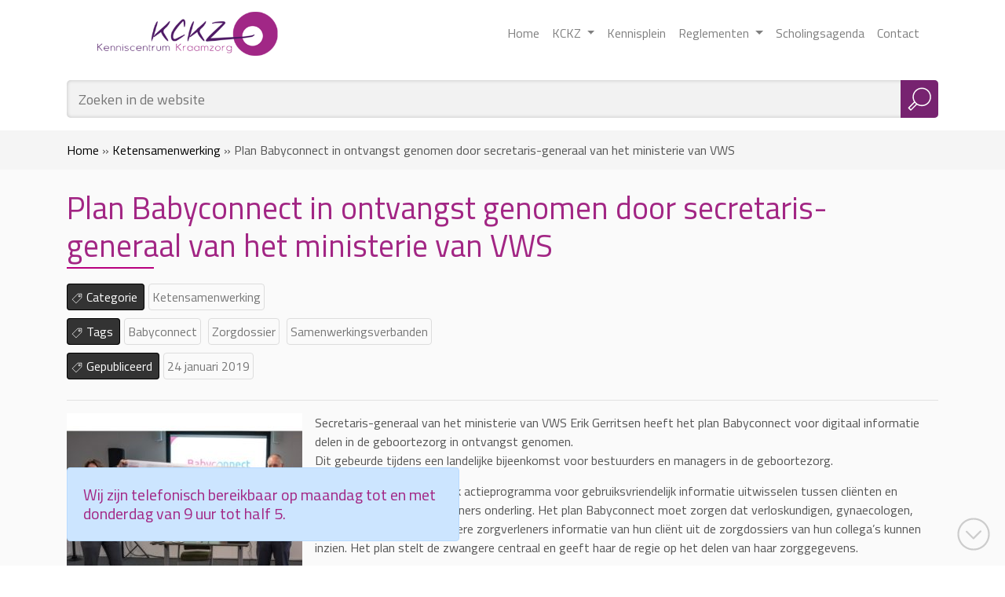

--- FILE ---
content_type: text/html; charset=UTF-8
request_url: https://www.kckz.nl/ketensamenwerking/plan-babyconnect-in-ontvangst-genomen-door-secretaris-generaal-van-het-ministerie-van-vws/
body_size: 14804
content:
<html>

	<head>
		<title>Plan Babyconnect in ontvangst genomen door secretaris-generaal van het ministerie van VWS - Kenniscentrum Kraamzorg</title>
		<meta name="viewport" content="width=device-width, initial-scale=1.0, user-scalable=no">
		<meta name='robots' content='index, follow, max-image-preview:large, max-snippet:-1, max-video-preview:-1' />
	<style>img:is([sizes="auto" i], [sizes^="auto," i]) { contain-intrinsic-size: 3000px 1500px }</style>
	
	<!-- This site is optimized with the Yoast SEO plugin v26.3 - https://yoast.com/wordpress/plugins/seo/ -->
	<link rel="canonical" href="https://www.kckz.nl/ketensamenwerking/plan-babyconnect-in-ontvangst-genomen-door-secretaris-generaal-van-het-ministerie-van-vws/" />
	<meta property="og:locale" content="nl_NL" />
	<meta property="og:type" content="article" />
	<meta property="og:title" content="Plan Babyconnect in ontvangst genomen door secretaris-generaal van het ministerie van VWS - Kenniscentrum Kraamzorg" />
	<meta property="og:description" content="Secretaris-generaal van het ministerie van VWS Erik Gerritsen heeft het plan Babyconnect voor digitaal informatie delen in de geboortezorg in ontvangst genomen. Dit gebeurde tijdens een landelijke bijeenkomst voor bestuurders [&hellip;]" />
	<meta property="og:url" content="https://www.kckz.nl/ketensamenwerking/plan-babyconnect-in-ontvangst-genomen-door-secretaris-generaal-van-het-ministerie-van-vws/" />
	<meta property="og:site_name" content="Kenniscentrum Kraamzorg" />
	<meta property="article:publisher" content="https://www.facebook.com/KenniscentrumKraamzorg" />
	<meta property="article:published_time" content="2019-01-24T14:20:04+00:00" />
	<meta property="article:modified_time" content="2019-02-04T10:37:49+00:00" />
	<meta property="og:image" content="https://www.kckz.nl/wp-content/uploads/2019/01/Plan-Babyconnect2.jpg" />
	<meta property="og:image:width" content="1200" />
	<meta property="og:image:height" content="800" />
	<meta property="og:image:type" content="image/jpeg" />
	<meta name="author" content="KCKZ" />
	<meta name="twitter:card" content="summary_large_image" />
	<meta name="twitter:creator" content="@kckraamzorg" />
	<meta name="twitter:site" content="@kckraamzorg" />
	<meta name="twitter:label1" content="Geschreven door" />
	<meta name="twitter:data1" content="KCKZ" />
	<meta name="twitter:label2" content="Geschatte leestijd" />
	<meta name="twitter:data2" content="2 minuten" />
	<script type="application/ld+json" class="yoast-schema-graph">{"@context":"https://schema.org","@graph":[{"@type":"Article","@id":"https://www.kckz.nl/ketensamenwerking/plan-babyconnect-in-ontvangst-genomen-door-secretaris-generaal-van-het-ministerie-van-vws/#article","isPartOf":{"@id":"https://www.kckz.nl/ketensamenwerking/plan-babyconnect-in-ontvangst-genomen-door-secretaris-generaal-van-het-ministerie-van-vws/"},"author":{"name":"KCKZ","@id":"https://www.kckz.nl/#/schema/person/f7eda3777e24508a56fd815010e8130f"},"headline":"Plan Babyconnect in ontvangst genomen door secretaris-generaal van het ministerie van VWS","datePublished":"2019-01-24T14:20:04+00:00","dateModified":"2019-02-04T10:37:49+00:00","mainEntityOfPage":{"@id":"https://www.kckz.nl/ketensamenwerking/plan-babyconnect-in-ontvangst-genomen-door-secretaris-generaal-van-het-ministerie-van-vws/"},"wordCount":369,"publisher":{"@id":"https://www.kckz.nl/#organization"},"image":{"@id":"https://www.kckz.nl/ketensamenwerking/plan-babyconnect-in-ontvangst-genomen-door-secretaris-generaal-van-het-ministerie-van-vws/#primaryimage"},"thumbnailUrl":"https://www.kckz.nl/wp-content/uploads/2019/01/Plan-Babyconnect2.jpg","keywords":["Babyconnect","Zorgdossier","Samenwerkingsverbanden"],"articleSection":["Ketensamenwerking"],"inLanguage":"nl-NL"},{"@type":"WebPage","@id":"https://www.kckz.nl/ketensamenwerking/plan-babyconnect-in-ontvangst-genomen-door-secretaris-generaal-van-het-ministerie-van-vws/","url":"https://www.kckz.nl/ketensamenwerking/plan-babyconnect-in-ontvangst-genomen-door-secretaris-generaal-van-het-ministerie-van-vws/","name":"Plan Babyconnect in ontvangst genomen door secretaris-generaal van het ministerie van VWS - Kenniscentrum Kraamzorg","isPartOf":{"@id":"https://www.kckz.nl/#website"},"primaryImageOfPage":{"@id":"https://www.kckz.nl/ketensamenwerking/plan-babyconnect-in-ontvangst-genomen-door-secretaris-generaal-van-het-ministerie-van-vws/#primaryimage"},"image":{"@id":"https://www.kckz.nl/ketensamenwerking/plan-babyconnect-in-ontvangst-genomen-door-secretaris-generaal-van-het-ministerie-van-vws/#primaryimage"},"thumbnailUrl":"https://www.kckz.nl/wp-content/uploads/2019/01/Plan-Babyconnect2.jpg","datePublished":"2019-01-24T14:20:04+00:00","dateModified":"2019-02-04T10:37:49+00:00","breadcrumb":{"@id":"https://www.kckz.nl/ketensamenwerking/plan-babyconnect-in-ontvangst-genomen-door-secretaris-generaal-van-het-ministerie-van-vws/#breadcrumb"},"inLanguage":"nl-NL","potentialAction":[{"@type":"ReadAction","target":["https://www.kckz.nl/ketensamenwerking/plan-babyconnect-in-ontvangst-genomen-door-secretaris-generaal-van-het-ministerie-van-vws/"]}]},{"@type":"ImageObject","inLanguage":"nl-NL","@id":"https://www.kckz.nl/ketensamenwerking/plan-babyconnect-in-ontvangst-genomen-door-secretaris-generaal-van-het-ministerie-van-vws/#primaryimage","url":"https://www.kckz.nl/wp-content/uploads/2019/01/Plan-Babyconnect2.jpg","contentUrl":"https://www.kckz.nl/wp-content/uploads/2019/01/Plan-Babyconnect2.jpg","width":1200,"height":800},{"@type":"BreadcrumbList","@id":"https://www.kckz.nl/ketensamenwerking/plan-babyconnect-in-ontvangst-genomen-door-secretaris-generaal-van-het-ministerie-van-vws/#breadcrumb","itemListElement":[{"@type":"ListItem","position":1,"name":"Home","item":"https://www.kckz.nl/"},{"@type":"ListItem","position":2,"name":"Ketensamenwerking","item":"https://www.kckz.nl/categorie/ketensamenwerking/"},{"@type":"ListItem","position":3,"name":"Plan Babyconnect in ontvangst genomen door secretaris-generaal van het ministerie van VWS"}]},{"@type":"WebSite","@id":"https://www.kckz.nl/#website","url":"https://www.kckz.nl/","name":"Kenniscentrum Kraamzorg","description":"Het Kenniscentrum Kraamzorg, voor en door kraamverzorgenden","publisher":{"@id":"https://www.kckz.nl/#organization"},"potentialAction":[{"@type":"SearchAction","target":{"@type":"EntryPoint","urlTemplate":"https://www.kckz.nl/?s={search_term_string}"},"query-input":{"@type":"PropertyValueSpecification","valueRequired":true,"valueName":"search_term_string"}}],"inLanguage":"nl-NL"},{"@type":"Organization","@id":"https://www.kckz.nl/#organization","name":"Kenniscentrum Kraamzorg","url":"https://www.kckz.nl/","logo":{"@type":"ImageObject","inLanguage":"nl-NL","@id":"https://www.kckz.nl/#/schema/logo/image/","url":"https://www.kckz.nl/wp-content/uploads/2016/03/logo-l.png","contentUrl":"https://www.kckz.nl/wp-content/uploads/2016/03/logo-l.png","width":601,"height":148,"caption":"Kenniscentrum Kraamzorg"},"image":{"@id":"https://www.kckz.nl/#/schema/logo/image/"},"sameAs":["https://www.facebook.com/KenniscentrumKraamzorg","https://x.com/kckraamzorg"]},{"@type":"Person","@id":"https://www.kckz.nl/#/schema/person/f7eda3777e24508a56fd815010e8130f","name":"KCKZ","image":{"@type":"ImageObject","inLanguage":"nl-NL","@id":"https://www.kckz.nl/#/schema/person/image/","url":"https://secure.gravatar.com/avatar/c8f1721188771da07b3332d29b2e642821849f3aed823950a8901d3c05e613f8?s=96&d=mm&r=g","contentUrl":"https://secure.gravatar.com/avatar/c8f1721188771da07b3332d29b2e642821849f3aed823950a8901d3c05e613f8?s=96&d=mm&r=g","caption":"KCKZ"},"url":"https://www.kckz.nl/author/kckz/"}]}</script>
	<!-- / Yoast SEO plugin. -->


<link rel='dns-prefetch' href='//fonts.googleapis.com' />
<link rel="alternate" type="application/rss+xml" title="Kenniscentrum Kraamzorg &raquo; Plan Babyconnect in ontvangst genomen door secretaris-generaal van het ministerie van VWS reacties feed" href="https://www.kckz.nl/ketensamenwerking/plan-babyconnect-in-ontvangst-genomen-door-secretaris-generaal-van-het-ministerie-van-vws/feed/" />
<link rel='stylesheet' id='wp-block-library-css' href='https://www.kckz.nl/wp-includes/css/dist/block-library/style.min.css?ver=00db0094fe6ee282bca78680f0cead78' type='text/css' media='all' />
<style id='classic-theme-styles-inline-css' type='text/css'>
/*! This file is auto-generated */
.wp-block-button__link{color:#fff;background-color:#32373c;border-radius:9999px;box-shadow:none;text-decoration:none;padding:calc(.667em + 2px) calc(1.333em + 2px);font-size:1.125em}.wp-block-file__button{background:#32373c;color:#fff;text-decoration:none}
</style>
<style id='global-styles-inline-css' type='text/css'>
:root{--wp--preset--aspect-ratio--square: 1;--wp--preset--aspect-ratio--4-3: 4/3;--wp--preset--aspect-ratio--3-4: 3/4;--wp--preset--aspect-ratio--3-2: 3/2;--wp--preset--aspect-ratio--2-3: 2/3;--wp--preset--aspect-ratio--16-9: 16/9;--wp--preset--aspect-ratio--9-16: 9/16;--wp--preset--color--black: #000000;--wp--preset--color--cyan-bluish-gray: #abb8c3;--wp--preset--color--white: #ffffff;--wp--preset--color--pale-pink: #f78da7;--wp--preset--color--vivid-red: #cf2e2e;--wp--preset--color--luminous-vivid-orange: #ff6900;--wp--preset--color--luminous-vivid-amber: #fcb900;--wp--preset--color--light-green-cyan: #7bdcb5;--wp--preset--color--vivid-green-cyan: #00d084;--wp--preset--color--pale-cyan-blue: #8ed1fc;--wp--preset--color--vivid-cyan-blue: #0693e3;--wp--preset--color--vivid-purple: #9b51e0;--wp--preset--gradient--vivid-cyan-blue-to-vivid-purple: linear-gradient(135deg,rgba(6,147,227,1) 0%,rgb(155,81,224) 100%);--wp--preset--gradient--light-green-cyan-to-vivid-green-cyan: linear-gradient(135deg,rgb(122,220,180) 0%,rgb(0,208,130) 100%);--wp--preset--gradient--luminous-vivid-amber-to-luminous-vivid-orange: linear-gradient(135deg,rgba(252,185,0,1) 0%,rgba(255,105,0,1) 100%);--wp--preset--gradient--luminous-vivid-orange-to-vivid-red: linear-gradient(135deg,rgba(255,105,0,1) 0%,rgb(207,46,46) 100%);--wp--preset--gradient--very-light-gray-to-cyan-bluish-gray: linear-gradient(135deg,rgb(238,238,238) 0%,rgb(169,184,195) 100%);--wp--preset--gradient--cool-to-warm-spectrum: linear-gradient(135deg,rgb(74,234,220) 0%,rgb(151,120,209) 20%,rgb(207,42,186) 40%,rgb(238,44,130) 60%,rgb(251,105,98) 80%,rgb(254,248,76) 100%);--wp--preset--gradient--blush-light-purple: linear-gradient(135deg,rgb(255,206,236) 0%,rgb(152,150,240) 100%);--wp--preset--gradient--blush-bordeaux: linear-gradient(135deg,rgb(254,205,165) 0%,rgb(254,45,45) 50%,rgb(107,0,62) 100%);--wp--preset--gradient--luminous-dusk: linear-gradient(135deg,rgb(255,203,112) 0%,rgb(199,81,192) 50%,rgb(65,88,208) 100%);--wp--preset--gradient--pale-ocean: linear-gradient(135deg,rgb(255,245,203) 0%,rgb(182,227,212) 50%,rgb(51,167,181) 100%);--wp--preset--gradient--electric-grass: linear-gradient(135deg,rgb(202,248,128) 0%,rgb(113,206,126) 100%);--wp--preset--gradient--midnight: linear-gradient(135deg,rgb(2,3,129) 0%,rgb(40,116,252) 100%);--wp--preset--font-size--small: 13px;--wp--preset--font-size--medium: 20px;--wp--preset--font-size--large: 36px;--wp--preset--font-size--x-large: 42px;--wp--preset--spacing--20: 0.44rem;--wp--preset--spacing--30: 0.67rem;--wp--preset--spacing--40: 1rem;--wp--preset--spacing--50: 1.5rem;--wp--preset--spacing--60: 2.25rem;--wp--preset--spacing--70: 3.38rem;--wp--preset--spacing--80: 5.06rem;--wp--preset--shadow--natural: 6px 6px 9px rgba(0, 0, 0, 0.2);--wp--preset--shadow--deep: 12px 12px 50px rgba(0, 0, 0, 0.4);--wp--preset--shadow--sharp: 6px 6px 0px rgba(0, 0, 0, 0.2);--wp--preset--shadow--outlined: 6px 6px 0px -3px rgba(255, 255, 255, 1), 6px 6px rgba(0, 0, 0, 1);--wp--preset--shadow--crisp: 6px 6px 0px rgba(0, 0, 0, 1);}:where(.is-layout-flex){gap: 0.5em;}:where(.is-layout-grid){gap: 0.5em;}body .is-layout-flex{display: flex;}.is-layout-flex{flex-wrap: wrap;align-items: center;}.is-layout-flex > :is(*, div){margin: 0;}body .is-layout-grid{display: grid;}.is-layout-grid > :is(*, div){margin: 0;}:where(.wp-block-columns.is-layout-flex){gap: 2em;}:where(.wp-block-columns.is-layout-grid){gap: 2em;}:where(.wp-block-post-template.is-layout-flex){gap: 1.25em;}:where(.wp-block-post-template.is-layout-grid){gap: 1.25em;}.has-black-color{color: var(--wp--preset--color--black) !important;}.has-cyan-bluish-gray-color{color: var(--wp--preset--color--cyan-bluish-gray) !important;}.has-white-color{color: var(--wp--preset--color--white) !important;}.has-pale-pink-color{color: var(--wp--preset--color--pale-pink) !important;}.has-vivid-red-color{color: var(--wp--preset--color--vivid-red) !important;}.has-luminous-vivid-orange-color{color: var(--wp--preset--color--luminous-vivid-orange) !important;}.has-luminous-vivid-amber-color{color: var(--wp--preset--color--luminous-vivid-amber) !important;}.has-light-green-cyan-color{color: var(--wp--preset--color--light-green-cyan) !important;}.has-vivid-green-cyan-color{color: var(--wp--preset--color--vivid-green-cyan) !important;}.has-pale-cyan-blue-color{color: var(--wp--preset--color--pale-cyan-blue) !important;}.has-vivid-cyan-blue-color{color: var(--wp--preset--color--vivid-cyan-blue) !important;}.has-vivid-purple-color{color: var(--wp--preset--color--vivid-purple) !important;}.has-black-background-color{background-color: var(--wp--preset--color--black) !important;}.has-cyan-bluish-gray-background-color{background-color: var(--wp--preset--color--cyan-bluish-gray) !important;}.has-white-background-color{background-color: var(--wp--preset--color--white) !important;}.has-pale-pink-background-color{background-color: var(--wp--preset--color--pale-pink) !important;}.has-vivid-red-background-color{background-color: var(--wp--preset--color--vivid-red) !important;}.has-luminous-vivid-orange-background-color{background-color: var(--wp--preset--color--luminous-vivid-orange) !important;}.has-luminous-vivid-amber-background-color{background-color: var(--wp--preset--color--luminous-vivid-amber) !important;}.has-light-green-cyan-background-color{background-color: var(--wp--preset--color--light-green-cyan) !important;}.has-vivid-green-cyan-background-color{background-color: var(--wp--preset--color--vivid-green-cyan) !important;}.has-pale-cyan-blue-background-color{background-color: var(--wp--preset--color--pale-cyan-blue) !important;}.has-vivid-cyan-blue-background-color{background-color: var(--wp--preset--color--vivid-cyan-blue) !important;}.has-vivid-purple-background-color{background-color: var(--wp--preset--color--vivid-purple) !important;}.has-black-border-color{border-color: var(--wp--preset--color--black) !important;}.has-cyan-bluish-gray-border-color{border-color: var(--wp--preset--color--cyan-bluish-gray) !important;}.has-white-border-color{border-color: var(--wp--preset--color--white) !important;}.has-pale-pink-border-color{border-color: var(--wp--preset--color--pale-pink) !important;}.has-vivid-red-border-color{border-color: var(--wp--preset--color--vivid-red) !important;}.has-luminous-vivid-orange-border-color{border-color: var(--wp--preset--color--luminous-vivid-orange) !important;}.has-luminous-vivid-amber-border-color{border-color: var(--wp--preset--color--luminous-vivid-amber) !important;}.has-light-green-cyan-border-color{border-color: var(--wp--preset--color--light-green-cyan) !important;}.has-vivid-green-cyan-border-color{border-color: var(--wp--preset--color--vivid-green-cyan) !important;}.has-pale-cyan-blue-border-color{border-color: var(--wp--preset--color--pale-cyan-blue) !important;}.has-vivid-cyan-blue-border-color{border-color: var(--wp--preset--color--vivid-cyan-blue) !important;}.has-vivid-purple-border-color{border-color: var(--wp--preset--color--vivid-purple) !important;}.has-vivid-cyan-blue-to-vivid-purple-gradient-background{background: var(--wp--preset--gradient--vivid-cyan-blue-to-vivid-purple) !important;}.has-light-green-cyan-to-vivid-green-cyan-gradient-background{background: var(--wp--preset--gradient--light-green-cyan-to-vivid-green-cyan) !important;}.has-luminous-vivid-amber-to-luminous-vivid-orange-gradient-background{background: var(--wp--preset--gradient--luminous-vivid-amber-to-luminous-vivid-orange) !important;}.has-luminous-vivid-orange-to-vivid-red-gradient-background{background: var(--wp--preset--gradient--luminous-vivid-orange-to-vivid-red) !important;}.has-very-light-gray-to-cyan-bluish-gray-gradient-background{background: var(--wp--preset--gradient--very-light-gray-to-cyan-bluish-gray) !important;}.has-cool-to-warm-spectrum-gradient-background{background: var(--wp--preset--gradient--cool-to-warm-spectrum) !important;}.has-blush-light-purple-gradient-background{background: var(--wp--preset--gradient--blush-light-purple) !important;}.has-blush-bordeaux-gradient-background{background: var(--wp--preset--gradient--blush-bordeaux) !important;}.has-luminous-dusk-gradient-background{background: var(--wp--preset--gradient--luminous-dusk) !important;}.has-pale-ocean-gradient-background{background: var(--wp--preset--gradient--pale-ocean) !important;}.has-electric-grass-gradient-background{background: var(--wp--preset--gradient--electric-grass) !important;}.has-midnight-gradient-background{background: var(--wp--preset--gradient--midnight) !important;}.has-small-font-size{font-size: var(--wp--preset--font-size--small) !important;}.has-medium-font-size{font-size: var(--wp--preset--font-size--medium) !important;}.has-large-font-size{font-size: var(--wp--preset--font-size--large) !important;}.has-x-large-font-size{font-size: var(--wp--preset--font-size--x-large) !important;}
:where(.wp-block-post-template.is-layout-flex){gap: 1.25em;}:where(.wp-block-post-template.is-layout-grid){gap: 1.25em;}
:where(.wp-block-columns.is-layout-flex){gap: 2em;}:where(.wp-block-columns.is-layout-grid){gap: 2em;}
:root :where(.wp-block-pullquote){font-size: 1.5em;line-height: 1.6;}
</style>
<link rel='stylesheet' id='events-manager-css' href='https://www.kckz.nl/wp-content/plugins/events-manager/includes/css/events-manager.min.css?ver=7.2.2.1' type='text/css' media='all' />
<link rel='stylesheet' id='titillium-css' href='https://fonts.googleapis.com/css?family=Titillium+Web%3A400%2C500%2C600%2C700&#038;ver=00db0094fe6ee282bca78680f0cead78' type='text/css' media='all' />
<link rel='stylesheet' id='bootstrap-css' href='https://www.kckz.nl/wp-content/themes/kckz-theme/css/bootstrap.min.css?ver=1.2.0' type='text/css' media='all' />
<link rel='stylesheet' id='custom-styles-css' href='https://www.kckz.nl/wp-content/themes/kckz-theme/css/custom.css?ver=1.2.0' type='text/css' media='all' />
<script type="text/javascript" src="https://www.kckz.nl/wp-includes/js/jquery/jquery.min.js?ver=3.7.1" id="jquery-core-js"></script>
<script type="text/javascript" src="https://www.kckz.nl/wp-includes/js/jquery/jquery-migrate.min.js?ver=3.4.1" id="jquery-migrate-js"></script>
<script type="text/javascript" src="https://www.kckz.nl/wp-includes/js/jquery/ui/core.min.js?ver=1.13.3" id="jquery-ui-core-js"></script>
<script type="text/javascript" src="https://www.kckz.nl/wp-includes/js/jquery/ui/mouse.min.js?ver=1.13.3" id="jquery-ui-mouse-js"></script>
<script type="text/javascript" src="https://www.kckz.nl/wp-includes/js/jquery/ui/sortable.min.js?ver=1.13.3" id="jquery-ui-sortable-js"></script>
<script type="text/javascript" src="https://www.kckz.nl/wp-includes/js/jquery/ui/datepicker.min.js?ver=1.13.3" id="jquery-ui-datepicker-js"></script>
<script type="text/javascript" id="jquery-ui-datepicker-js-after">
/* <![CDATA[ */
jQuery(function(jQuery){jQuery.datepicker.setDefaults({"closeText":"Sluiten","currentText":"Vandaag","monthNames":["januari","februari","maart","april","mei","juni","juli","augustus","september","oktober","november","december"],"monthNamesShort":["jan","feb","mrt","apr","mei","jun","jul","aug","sep","okt","nov","dec"],"nextText":"Volgende","prevText":"Vorige","dayNames":["zondag","maandag","dinsdag","woensdag","donderdag","vrijdag","zaterdag"],"dayNamesShort":["zo","ma","di","wo","do","vr","za"],"dayNamesMin":["Z","M","D","W","D","V","Z"],"dateFormat":"d MM yy","firstDay":1,"isRTL":false});});
/* ]]> */
</script>
<script type="text/javascript" src="https://www.kckz.nl/wp-includes/js/jquery/ui/resizable.min.js?ver=1.13.3" id="jquery-ui-resizable-js"></script>
<script type="text/javascript" src="https://www.kckz.nl/wp-includes/js/jquery/ui/draggable.min.js?ver=1.13.3" id="jquery-ui-draggable-js"></script>
<script type="text/javascript" src="https://www.kckz.nl/wp-includes/js/jquery/ui/controlgroup.min.js?ver=1.13.3" id="jquery-ui-controlgroup-js"></script>
<script type="text/javascript" src="https://www.kckz.nl/wp-includes/js/jquery/ui/checkboxradio.min.js?ver=1.13.3" id="jquery-ui-checkboxradio-js"></script>
<script type="text/javascript" src="https://www.kckz.nl/wp-includes/js/jquery/ui/button.min.js?ver=1.13.3" id="jquery-ui-button-js"></script>
<script type="text/javascript" src="https://www.kckz.nl/wp-includes/js/jquery/ui/dialog.min.js?ver=1.13.3" id="jquery-ui-dialog-js"></script>
<script type="text/javascript" id="events-manager-js-extra">
/* <![CDATA[ */
var EM = {"ajaxurl":"https:\/\/www.kckz.nl\/wp-admin\/admin-ajax.php","locationajaxurl":"https:\/\/www.kckz.nl\/wp-admin\/admin-ajax.php?action=locations_search","firstDay":"1","locale":"nl","dateFormat":"yy-mm-dd","ui_css":"https:\/\/www.kckz.nl\/wp-content\/plugins\/events-manager\/includes\/css\/jquery-ui\/build.min.css","show24hours":"1","is_ssl":"1","autocomplete_limit":"10","calendar":{"breakpoints":{"small":560,"medium":908,"large":false}},"phone":"","datepicker":{"format":"d\/m\/Y","locale":"nl"},"search":{"breakpoints":{"small":650,"medium":850,"full":false}},"url":"https:\/\/www.kckz.nl\/wp-content\/plugins\/events-manager","assets":{"input.em-uploader":{"js":{"em-uploader":{"url":"https:\/\/www.kckz.nl\/wp-content\/plugins\/events-manager\/includes\/js\/em-uploader.js?v=7.2.2.1","event":"em_uploader_ready"}}},".em-event-editor":{"js":{"event-editor":{"url":"https:\/\/www.kckz.nl\/wp-content\/plugins\/events-manager\/includes\/js\/events-manager-event-editor.js?v=7.2.2.1","event":"em_event_editor_ready"}},"css":{"event-editor":"https:\/\/www.kckz.nl\/wp-content\/plugins\/events-manager\/includes\/css\/events-manager-event-editor.min.css?v=7.2.2.1"}},".em-recurrence-sets, .em-timezone":{"js":{"luxon":{"url":"luxon\/luxon.js?v=7.2.2.1","event":"em_luxon_ready"}}},".em-booking-form, #em-booking-form, .em-booking-recurring, .em-event-booking-form":{"js":{"em-bookings":{"url":"https:\/\/www.kckz.nl\/wp-content\/plugins\/events-manager\/includes\/js\/bookingsform.js?v=7.2.2.1","event":"em_booking_form_js_loaded"}}},"#em-opt-archetypes":{"js":{"archetypes":"https:\/\/www.kckz.nl\/wp-content\/plugins\/events-manager\/includes\/js\/admin-archetype-editor.js?v=7.2.2.1","archetypes_ms":"https:\/\/www.kckz.nl\/wp-content\/plugins\/events-manager\/includes\/js\/admin-archetypes.js?v=7.2.2.1","qs":"qs\/qs.js?v=7.2.2.1"}}},"cached":"1","google_maps_api":"AIzaSyB6LPimGUgc85xPyjYY5Cx13PFowzCjf9U","bookingInProgress":"Wacht tot de reservering verstuurd is.","tickets_save":"Ticket opslaan","bookingajaxurl":"https:\/\/www.kckz.nl\/wp-admin\/admin-ajax.php","bookings_export_save":"Exporteer boekingen","bookings_settings_save":"Instellingen opslaan","booking_delete":"Weet je zeker dat je dit wilt verwijderen?","booking_offset":"30","bookings":{"submit_button":{"text":{"default":"Reservering versturen","free":"Reservering versturen","payment":"Reservering versturen","processing":"Processing ..."}},"update_listener":""},"bb_full":"Uitverkocht","bb_book":"Reserveer nu","bb_booking":"Reserveren...","bb_booked":"Reservering verstuurd","bb_error":"Reservering Error. Opnieuw proberen?","bb_cancel":"Annuleren","bb_canceling":"Bezig met annuleren...","bb_cancelled":"Geannuleerd","bb_cancel_error":"Geannuleerd Error. Opnieuw proberen?","txt_search":"Zoeken","txt_searching":"Bezig met zoeken...","txt_loading":"Aan het laden..."};
/* ]]> */
</script>
<script type="text/javascript" src="https://www.kckz.nl/wp-content/plugins/events-manager/includes/js/events-manager.js?ver=7.2.2.1" id="events-manager-js"></script>
<script type="text/javascript" src="https://www.kckz.nl/wp-content/plugins/events-manager/includes/external/flatpickr/l10n/nl.js?ver=7.2.2.1" id="em-flatpickr-localization-js"></script>
<link rel="https://api.w.org/" href="https://www.kckz.nl/wp-json/" /><link rel="alternate" title="JSON" type="application/json" href="https://www.kckz.nl/wp-json/wp/v2/posts/2295" /><link rel="EditURI" type="application/rsd+xml" title="RSD" href="https://www.kckz.nl/xmlrpc.php?rsd" />

<link rel='shortlink' href='https://www.kckz.nl/?p=2295' />
<link rel="alternate" title="oEmbed (JSON)" type="application/json+oembed" href="https://www.kckz.nl/wp-json/oembed/1.0/embed?url=https%3A%2F%2Fwww.kckz.nl%2Fketensamenwerking%2Fplan-babyconnect-in-ontvangst-genomen-door-secretaris-generaal-van-het-ministerie-van-vws%2F" />
<link rel="alternate" title="oEmbed (XML)" type="text/xml+oembed" href="https://www.kckz.nl/wp-json/oembed/1.0/embed?url=https%3A%2F%2Fwww.kckz.nl%2Fketensamenwerking%2Fplan-babyconnect-in-ontvangst-genomen-door-secretaris-generaal-van-het-ministerie-van-vws%2F&#038;format=xml" />
		<style type="text/css" id="wp-custom-css">
			.em.em-event-booking-form h3.em-booking-section-title{
	    border-width: 1px 1px 0 1px;
margin-bottom: 0 !important;
	border-radius: 4px 4px 0 0 !important;
}
.em.em-event-booking-form .em-booking-section {
    border: 1px solid #cdcdcd;
    margin-bottom: 15px;
	border-radius: 0 0 4px 4px !important;
}
.em-booking-form-details input.input,
.em-booking-form-details textarea{
	width:100% !important
}
.em.pixelbones a{
	color: #A22684 !important
}
.em-login,
.em-login-trigger{
	display: none !important;
	height: 0 !important;
	visibility: hidden !important
}		</style>
			</head>

    <body class="wp-singular post-template-default single single-post postid-2295 single-format-standard wp-theme-kckz-theme">
		<div id="fb-root"></div>
		<script>
  window.fbAsyncInit = function() {
    FB.init({
      appId      : '793158868587056',
      xfbml      : true,
      version    : 'v15.0'
    });
    FB.AppEvents.logPageView();
  };

  (function(d, s, id){
     var js, fjs = d.getElementsByTagName(s)[0];
     if (d.getElementById(id)) {return;}
     js = d.createElement(s); js.id = id;
     js.src = "https://connect.facebook.net/en_US/sdk.js";
     fjs.parentNode.insertBefore(js, fjs);
   }(document, 'script', 'facebook-jssdk'));
</script>
        <header class="header">
            <div class="container menubar">
                <div class="row">
                    <!-- Collect the nav links, forms, and other content for toggling -->
                    <div class="col-12">
                        <nav class="navbar navbar-expand-lg navbar-light">
                            <!-- Logo holder -->
                            <a class="logoholder navbar-brand" href="https://www.kckz.nl">
                                <img src="https://www.kckz.nl/wp-content/themes/kckz-theme/images/logo.png">
                            </a>
                            <button class="navbar-toggler ml-auto" type="button" data-toggle="collapse" data-target="#navbarNavDropdown" aria-controls="navbarNavDropdown" aria-expanded="false" aria-label="Toggle navigation">
                                <span class="navbar-toggler-icon"></span>
                            </button>
                            <div class="collapse navbar-collapse navbar-default" id="navbarNavDropdown">
                                <ul id="menu-hoofdmenu" class="navbar-nav ml-auto"><li id="menu-item-1834" class="menu-item menu-item-type-custom menu-item-object-custom menu-item-home nav-item menu-item-1834"><a class="animated nav-link" title="Home" href="https://www.kckz.nl/">Home</a></li>
<li id="menu-item-65" class="menu-item menu-item-type-post_type menu-item-object-page menu-item-home menu-item-has-children nav-item menu-item-65 dropdown"><a class="animated nav-link dropdown-toggle" title="KCKZ" href="#" data-toggle="dropdown" aria-haspopup="true">KCKZ <span class="caret"></span></a>
<ul role="menu" class=" dropdown-menu">
	<li id="menu-item-92" class="menu-item menu-item-type-post_type menu-item-object-page nav-item menu-item-92"><a class="animated nav-link" title="Doel &#038; Missie" href="https://www.kckz.nl/over-ons/doel-missie/">Doel &#038; Missie</a></li>
	<li id="menu-item-89" class="menu-item menu-item-type-post_type menu-item-object-page nav-item menu-item-89"><a class="animated nav-link" title="Wie zijn wij" href="https://www.kckz.nl/over-ons/wie-zijn-wij/">Wie zijn wij</a></li>
	<li id="menu-item-91" class="menu-item menu-item-type-post_type menu-item-object-page nav-item menu-item-91"><a class="animated nav-link" title="Onze aanpak" href="https://www.kckz.nl/over-ons/onze-aanpak/">Onze aanpak</a></li>
	<li id="menu-item-90" class="menu-item menu-item-type-post_type menu-item-object-page nav-item menu-item-90"><a class="animated nav-link" title="Beleid" href="https://www.kckz.nl/over-ons/beleid/">Beleid</a></li>
	<li id="menu-item-88" class="menu-item menu-item-type-post_type menu-item-object-page nav-item menu-item-88"><a class="animated nav-link" title="Wat is jouw rol?" href="https://www.kckz.nl/over-ons/wat-jouw-rol/">Wat is jouw rol?</a></li>
</ul>
</li>
<li id="menu-item-1884" class="menu-item menu-item-type-post_type menu-item-object-page nav-item menu-item-1884"><a class="animated nav-link" title="Kennisplein" href="https://www.kckz.nl/beroepsinfo/kennisplein/">Kennisplein</a></li>
<li id="menu-item-62" class="menu-item menu-item-type-post_type menu-item-object-page menu-item-has-children nav-item menu-item-62 dropdown"><a class="animated nav-link dropdown-toggle" title="Reglementen" href="#" data-toggle="dropdown" aria-haspopup="true">Reglementen <span class="caret"></span></a>
<ul role="menu" class=" dropdown-menu">
	<li id="menu-item-140" class="menu-item menu-item-type-post_type menu-item-object-page nav-item menu-item-140"><a class="animated nav-link" title="Reglementen &#038; formulieren" href="https://www.kckz.nl/reglementen-formulieren/">Reglementen &#038; formulieren</a></li>
</ul>
</li>
<li id="menu-item-303" class="menu-item menu-item-type-custom menu-item-object-custom nav-item menu-item-303"><a class="animated nav-link" title="Scholingsagenda" href="https://www.pe-online.org/public/?pid=341">Scholingsagenda</a></li>
<li id="menu-item-60" class="menu-item menu-item-type-post_type menu-item-object-page nav-item menu-item-60"><a class="animated nav-link" title="Contact" href="https://www.kckz.nl/contact/">Contact</a></li>
</ul>                            </div>
                        </nav>
                    </div>
                </div>
            </div>

            <div class="container searchbar">
                <div class="row">
                    <!-- Logo holder -->
                    <div class="col-md-12">
                        <form action="https://www.kckz.nl" class="search">
    <!-- We'll have a button that'll make the search input appear, a submit button and the input -->
    <!-- Alos, a label for it so that we can style it however we want it-->
    <input id="submit" value="" type="submit">
    <label for="submit" class="submit animated">
        <svg class="svg-icon animated" viewBox="0 0 20 20">
            <path d="M18.125,15.804l-4.038-4.037c0.675-1.079,1.012-2.308,1.01-3.534C15.089,4.62,12.199,1.75,8.584,1.75C4.815,1.75,1.982,4.726,2,8.286c0.021,3.577,2.908,6.549,6.578,6.549c1.241,0,2.417-0.347,3.44-0.985l4.032,4.026c0.167,0.166,0.43,0.166,0.596,0l1.479-1.478C18.292,16.234,18.292,15.968,18.125,15.804 M8.578,13.99c-3.198,0-5.716-2.593-5.733-5.71c-0.017-3.084,2.438-5.686,5.74-5.686c3.197,0,5.625,2.493,5.64,5.624C14.242,11.548,11.621,13.99,8.578,13.99 M16.349,16.981l-3.637-3.635c0.131-0.11,0.721-0.695,0.876-0.884l3.642,3.639L16.349,16.981z"></path>
        </svg>
    </label>
    <!-- trigger button and input -->
    <a href="javascript: void(0)" class="icon"></a>
    <input type="text" name="s" id="search" value="" class="animated" placeholder="Zoeken in de website" autocomplete="off" required>
</form>                    </div>
                </div>
            </div>
        </header>

        
        <div id="app">
                <div class="breadcrumbs-holder">
        <div class="container">
            <div class="row">
                <div class="col-md-12">
                    <p id="breadcrumbs"><span><span><a href="https://www.kckz.nl/">Home</a></span> » <span><a href="https://www.kckz.nl/categorie/ketensamenwerking/">Ketensamenwerking</a></span> » <span class="breadcrumb_last" aria-current="page">Plan Babyconnect in ontvangst genomen door secretaris-generaal van het ministerie van VWS</span></span></p>                </div>
            </div>
        </div>
    </div>
<div class="container" id="sidebarholder">
	<div class="row row-eq-height">
        <div class="col-12">
            <h1 class="lined mb-4">Plan Babyconnect in ontvangst genomen door secretaris-generaal van het ministerie van VWS</h1>


    <div class="d-block">
        <span class="taxonomy-type">
            <svg class="svg-icon" viewBox="0 0 20 20">
                <path d="M17.35,2.219h-5.934c-0.115,0-0.225,0.045-0.307,0.128l-8.762,8.762c-0.171,0.168-0.171,0.443,0,0.611l5.933,5.934c0.167,0.171,0.443,0.169,0.612,0l8.762-8.763c0.083-0.083,0.128-0.192,0.128-0.307V2.651C17.781,2.414,17.587,2.219,17.35,2.219M16.916,8.405l-8.332,8.332l-5.321-5.321l8.333-8.332h5.32V8.405z M13.891,4.367c-0.957,0-1.729,0.772-1.729,1.729c0,0.957,0.771,1.729,1.729,1.729s1.729-0.772,1.729-1.729C15.619,5.14,14.848,4.367,13.891,4.367 M14.502,6.708c-0.326,0.326-0.896,0.326-1.223,0c-0.338-0.342-0.338-0.882,0-1.224c0.342-0.337,0.881-0.337,1.223,0C14.84,5.826,14.84,6.366,14.502,6.708"></path>
            </svg>
            Categorie
        </span>
                    <a href="https://www.kckz.nl/categorie/ketensamenwerking/" class="tag animated">
                Ketensamenwerking            </a>
            </div>



    <div class="d-block">
        <span class="taxonomy-type">
            <svg class="svg-icon" viewBox="0 0 20 20">
                <path d="M17.35,2.219h-5.934c-0.115,0-0.225,0.045-0.307,0.128l-8.762,8.762c-0.171,0.168-0.171,0.443,0,0.611l5.933,5.934c0.167,0.171,0.443,0.169,0.612,0l8.762-8.763c0.083-0.083,0.128-0.192,0.128-0.307V2.651C17.781,2.414,17.587,2.219,17.35,2.219M16.916,8.405l-8.332,8.332l-5.321-5.321l8.333-8.332h5.32V8.405z M13.891,4.367c-0.957,0-1.729,0.772-1.729,1.729c0,0.957,0.771,1.729,1.729,1.729s1.729-0.772,1.729-1.729C15.619,5.14,14.848,4.367,13.891,4.367 M14.502,6.708c-0.326,0.326-0.896,0.326-1.223,0c-0.338-0.342-0.338-0.882,0-1.224c0.342-0.337,0.881-0.337,1.223,0C14.84,5.826,14.84,6.366,14.502,6.708"></path>
            </svg>
            Tags
        </span>
                    <a href="https://www.kckz.nl/tag/babyconnect/" class="tag animated">
                Babyconnect            </a>
                    <a href="https://www.kckz.nl/tag/zorgdossier/" class="tag animated">
                Zorgdossier            </a>
                    <a href="https://www.kckz.nl/tag/samenwerkingsverbanden/" class="tag animated">
                Samenwerkingsverbanden            </a>
            </div>

<div class="d-block">
    <span class="taxonomy-type">
        <svg class="svg-icon" viewBox="0 0 20 20">
            <path d="M17.35,2.219h-5.934c-0.115,0-0.225,0.045-0.307,0.128l-8.762,8.762c-0.171,0.168-0.171,0.443,0,0.611l5.933,5.934c0.167,0.171,0.443,0.169,0.612,0l8.762-8.763c0.083-0.083,0.128-0.192,0.128-0.307V2.651C17.781,2.414,17.587,2.219,17.35,2.219M16.916,8.405l-8.332,8.332l-5.321-5.321l8.333-8.332h5.32V8.405z M13.891,4.367c-0.957,0-1.729,0.772-1.729,1.729c0,0.957,0.771,1.729,1.729,1.729s1.729-0.772,1.729-1.729C15.619,5.14,14.848,4.367,13.891,4.367 M14.502,6.708c-0.326,0.326-0.896,0.326-1.223,0c-0.338-0.342-0.338-0.882,0-1.224c0.342-0.337,0.881-0.337,1.223,0C14.84,5.826,14.84,6.366,14.502,6.708"></path>
        </svg>
        Gepubliceerd
    </span>
    <a href="#" class="tag animated">
    24 januari 2019    </a>
</div>
<hr>        </div>
		<div class="col-12 .col-lg-8">
            <div class="single">
                                    <article>
                            <p><img fetchpriority="high" decoding="async" class="size-medium wp-image-2518 alignleft" src="https://www.kckz.nl/wp-content/uploads/2019/01/Plan-Babyconnect-300x287.jpg" alt="" width="300" height="287" srcset="https://www.kckz.nl/wp-content/uploads/2019/01/Plan-Babyconnect-300x287.jpg 300w, https://www.kckz.nl/wp-content/uploads/2019/01/Plan-Babyconnect-157x150.jpg 157w, https://www.kckz.nl/wp-content/uploads/2019/01/Plan-Babyconnect.jpg 1003w" sizes="(max-width: 300px) 100vw, 300px" />Secretaris-generaal van het ministerie van VWS Erik Gerritsen heeft het plan Babyconnect voor digitaal informatie delen in de geboortezorg in ontvangst genomen.<br />
Dit gebeurde tijdens een landelijke bijeenkomst voor bestuurders en managers in de geboortezorg.</p>
<p>Babyconnect is een landelijk actieprogramma voor gebruiksvriendelijk informatie uitwisselen tussen cliënten en zorgverleners, en zorgverleners onderling. Het plan Babyconnect moet zorgen dat verloskundigen, gynaecologen, kraamverzorgenden en andere zorgverleners informatie van hun cliënt uit de zorgdossiers van hun collega’s kunnen inzien. Het plan stelt de zwangere centraal en geeft haar de regie op het delen van haar zorggegevens.</p>
<p>De minister van VWS maakte september vorig jaar bekend dat hij de komende 4 jaar 15 miljoen euro beschikbaar stelt voor de invoering van digitaal gegevens delen in de geboortezorg. Dit geld zal met name worden besteed door regionale samenwerkingsverbanden. VWS gaf tijdens de bijeenkomst een toelichting op deze subsidie die naar verwachting in de eerste helft van 2019 beschikbaar komt voor de regio’s. De aanwezigen werden aangemoedigd om hier gebruik van te maken.</p>
<p>Rond zwangerschap en geboorte krijgen cliënten te maken met verschillende zorgverleners die elk een eigen zorgdossier bijhouden en gegevens tot nu mondeling, per fax, e-mail of per post delen. Hierdoor beschikken zorgverleners niet altijd over de juiste zorginformatie of moet de cliënt haar verhaal bij verschillende zorgverleners opnieuw vertellen. Cliënten hebben daarbij minder regie op hun zorggegevens.</p>
<p>De geboortezorg en VWS hebben in het voorjaar vastgesteld aan welke eisen het delen van gegevens moet voldoen om de zorg voor zwangeren en hun kinderen te verbeteren. Tot nu toe wordt het digitaal delen van zorginformatie belemmerd doordat zorgverleners van verschillende organisaties gegevens niet kunnen delen omdat zij andere digitale dossiers gebruiken.</p>
<p>Het samenwerkingsprogramma Babyconnect werkt aan gebruiksvriendelijke informatiedeling tussen cliënten en zorgverleners, en zorgverleners onderling voor betere geboortezorg. Het doel is naadloos aansluitende zorg voor moeder en kind(eren) rond de zwangerschap en geboorte, inclusief de overdracht naar volgende zorgverleners, waaronder de jeugdgezondheidszorg, kinderartsen en huisartsen. RSO Nederland is opdrachtgever van het programma Babyconnect en vormt samen met CPZ en Nictiz de stuurgroep. Het programma wordt mogelijk gemaakt door een subsidie van het ministerie van VWS.</p>
<p>&nbsp;</p>
                    </article>
                            </div>
        </div>
        <!--
		<div class="col-md-12 col-lg-4" id="sidebar">
            <div class="row">
                <div class="col-md-6 col-lg-12">
                    <div class="itembox np twitter">
    <div class="inner-item" style="min-height:294px">
        <h4 class="title"><strong>Tweets</strong> @KCKraamzorg</h4>
        <div class="title-icon">
            <svg class="svg-icon" viewBox="0 0 20 20">
			    <path fill="none" d="M18.258,3.266c-0.693,0.405-1.46,0.698-2.277,0.857c-0.653-0.686-1.586-1.115-2.618-1.115c-1.98,0-3.586,1.581-3.586,3.53c0,0.276,0.031,0.545,0.092,0.805C6.888,7.195,4.245,5.79,2.476,3.654C2.167,4.176,1.99,4.781,1.99,5.429c0,1.224,0.633,2.305,1.596,2.938C2.999,8.349,2.445,8.19,1.961,7.925C1.96,7.94,1.96,7.954,1.96,7.97c0,1.71,1.237,3.138,2.877,3.462c-0.301,0.08-0.617,0.123-0.945,0.123c-0.23,0-0.456-0.021-0.674-0.062c0.456,1.402,1.781,2.422,3.35,2.451c-1.228,0.947-2.773,1.512-4.454,1.512c-0.291,0-0.575-0.016-0.855-0.049c1.588,1,3.473,1.586,5.498,1.586c6.598,0,10.205-5.379,10.205-10.045c0-0.153-0.003-0.305-0.01-0.456c0.7-0.499,1.308-1.12,1.789-1.827c-0.644,0.28-1.334,0.469-2.06,0.555C17.422,4.782,17.99,4.091,18.258,3.266"></path>
			</svg>
        </div>
        <a class="twitter-timeline" data-width="768" data-height="224" data-link-color="#981CEB" href="https://twitter.com/KCKraamzorg?ref_src=twsrc%5Etfw">Tweets by KCKraamzorg</a>
        <script async defer src="https://platform.twitter.com/widgets.js" charset="utf-8"></script>
    </div>
</div>                </div>
                <div class="col-md-6 col-lg-12">
                    <div class="itembox np facebook">
    <div class="inner-item" style="min-height:294px">
        <h4 class="title"><strong>Facebook</strong></h4>
        <div class="title-icon">
            <svg class="svg-icon" viewBox="0 0 20 20">
				<path fill="none" d="M11.344,5.71c0-0.73,0.074-1.122,1.199-1.122h1.502V1.871h-2.404c-2.886,0-3.903,1.36-3.903,3.646v1.765h-1.8V10h1.8v8.128h3.601V10h2.403l0.32-2.718h-2.724L11.344,5.71z"></path>
			</svg>
        </div>
        <div class="fb-page" data-href="https://www.facebook.com/KenniscentrumKraamzorg" data-tabs="timeline" data-width="500" data-height="224" data-small-header="true" data-adapt-container-width="true" data-hide-cover="true" data-show-facepile="false">
            <blockquote cite="https://www.facebook.com/KenniscentrumKraamzorg" class="fb-xfbml-parse-ignore">
                <a href="https://www.facebook.com/KenniscentrumKraamzorg">Kenniscentrum Kraamzorg</a>
            </blockquote>
        </div>
    </div>
</div>                </div>
            </div>
        </div>
        -->
    </div>
</div>

    <div class="grey padded-large-v">
        <div class="container">
            <div class="row">
                <div class="col-12 pb-4 text-center">
                    <h3>Ook interessant!</h3>
                </div>
            </div>
            <div class="row">
                <div class="col-12 posts-slider">
                    <div class="col-12 col-md-6 col-lg-12 blocked-front">
    <div class="inner-blocked-front">
                    <img data-src="https://www.kckz.nl/wp-content/uploads/2016/06/b-150x150.jpg" class="lazy shaped">
                <a href="https://www.kckz.nl/ketensamenwerking/praktijk-is-bron-inspiratie-2/">
            <h3 class="blocked-fronttitle">Praktijk is de bron van inspiratie</h3>
        </a>
        <div class="textwidget">
            De afgelopen weken was er veel onrust rond de gestagneerde samenwerking tussen de beroepsverenigingen in de geboortezorg. Jammer dat de geboortezorg daarmee in zo’n negatief daglicht kwam te staan. In [&hellip;]            <a rel="bookmark" title="Praktijk is de bron van inspiratie" href="https://www.kckz.nl/ketensamenwerking/praktijk-is-bron-inspiratie-2/" class="d-inline">Lees meer</a>
        </div>
    </div>
    <div class="hoverbox"></div>
</div><div class="col-12 col-md-6 col-lg-12 blocked-front">
    <div class="inner-blocked-front">
                    <img data-src="https://www.kckz.nl/wp-content/uploads/2016/03/kennisnetwerk-geboortezorg-150x144.jpg" class="lazy shaped">
                <a href="https://www.kckz.nl/ketensamenwerking/wie-wat/">
            <h3 class="blocked-fronttitle">WIE &#038; WAT</h3>
        </a>
        <div class="textwidget">
            Het wemelt de laatste jaren van de samenwerkingsverbanden in de geboortezorg. Op zichzelf een positieve ontwikkeling, maar het is soms nogal onoverzichtelijk. Want: wie werken er nu precies samen en [&hellip;]            <a rel="bookmark" title="WIE &#038; WAT" href="https://www.kckz.nl/ketensamenwerking/wie-wat/" class="d-inline">Lees meer</a>
        </div>
    </div>
    <div class="hoverbox"></div>
</div><div class="col-12 col-md-6 col-lg-12 blocked-front">
    <div class="inner-blocked-front">
                    <img data-src="https://www.kckz.nl/wp-content/uploads/2016/03/foto-convenant-JGZ-150x150.jpg" class="lazy shaped">
                <a href="https://www.kckz.nl/ketensamenwerking/we-doen-het-nu-echt-samen/">
            <h3 class="blocked-fronttitle">We doen het nu echt samen</h3>
        </a>
        <div class="textwidget">
            De samenwerking tussen jeugdgezondheidszorg en kraamzorg moet volgens de Inspectie voor de Gezondheidszorg (IGZ) verbeteren. In Gooi en Vechtstreek sloten GGD en kraamzorgorganisaties daarom een samenwerkingsconvenant. Wat leverde dit op? [&hellip;]            <a rel="bookmark" title="We doen het nu echt samen" href="https://www.kckz.nl/ketensamenwerking/we-doen-het-nu-echt-samen/" class="d-inline">Lees meer</a>
        </div>
    </div>
    <div class="hoverbox"></div>
</div><div class="col-12 col-md-6 col-lg-12 blocked-front">
    <div class="inner-blocked-front">
                    <img data-src="https://www.kckz.nl/wp-content/uploads/2016/01/bo-150x150.png" class="lazy shaped">
                <a href="https://www.kckz.nl/ketensamenwerking/nieuwe-brancheorganisatie-geboortezorg/">
            <h3 class="blocked-fronttitle">Nieuwe brancheorganisatie geboortezorg</h3>
        </a>
        <div class="textwidget">
            De kraamzorgleden van ActiZ en BTN vormen samen één nieuwe en zelfstandige brancheorganisatie voor de geboortezorg: Bo Geboortezorg. Deze fusie zorgt voor bundeling van kennis en krachten. Bo Geboortezorg is [&hellip;]            <a rel="bookmark" title="Nieuwe brancheorganisatie geboortezorg" href="https://www.kckz.nl/ketensamenwerking/nieuwe-brancheorganisatie-geboortezorg/" class="d-inline">Lees meer</a>
        </div>
    </div>
    <div class="hoverbox"></div>
</div>
                </div>
            </div>
        </div>
    </div>

    </div>
<footer class="full color10" id="footer">
	<div class="container">

        <a id="scroll-to-top" href="#top">
            <svg class="svg-icon animated" viewBox="0 0 20 20">
                <path d="M13.889,11.611c-0.17,0.17-0.443,0.17-0.612,0l-3.189-3.187l-3.363,3.36c-0.171,0.171-0.441,0.171-0.612,0c-0.172-0.169-0.172-0.443,0-0.611l3.667-3.669c0.17-0.17,0.445-0.172,0.614,0l3.496,3.493C14.058,11.167,14.061,11.443,13.889,11.611 M18.25,10c0,4.558-3.693,8.25-8.25,8.25c-4.557,0-8.25-3.692-8.25-8.25c0-4.557,3.693-8.25,8.25-8.25C14.557,1.75,18.25,5.443,18.25,10 M17.383,10c0-4.07-3.312-7.382-7.383-7.382S2.618,5.93,2.618,10S5.93,17.381,10,17.381S17.383,14.07,17.383,10"></path>
            </svg>
        </a>
    

        <div class="row">
            <div class="offset-lg-8 col-lg-4 offset-md-6 col-md-6 offser-sm-6 col-sm-6 offset-xs-3 col-xs-6">
                <div class="wave down">
                    <svg xmlns='http://www.w3.org/2000/svg' viewBox='0 54 64 10' style="width:100%" fill='#fff'>
                        <path d='M0 64 C8 64 16 64 24 60 C32 56 32 56 40 60 C48 64 56 64 64 64 Z' />
                    </svg>
                </div>
            </div>
        </div>


		<div class="pt-3 pb-5 row row-eq-height">
				<div class="col col-sm-6 col-md-6 col-lg-3">
				<div id="nav_menu-2" class="widget widget_nav_menu"><h3>Registreren</h3><div class="menu-herregistreren-container"><ul id="menu-herregistreren" class="menu"><li id="menu-item-6509" class="menu-item menu-item-type-post_type menu-item-object-page menu-item-6509"><a href="https://www.kckz.nl/registreren/klik-hier/">Registratie-eisen norm 2023</a></li>
<li id="menu-item-7349" class="menu-item menu-item-type-post_type menu-item-object-page menu-item-7349"><a href="https://www.kckz.nl/registreren/klik-hier/beslisboom-toelating-kwaliteitsregister-kraamverzorgenden-vanaf-1-april-2023/">Beslisboom</a></li>
<li id="menu-item-2969" class="menu-item menu-item-type-post_type menu-item-object-page menu-item-2969"><a href="https://www.kckz.nl/herregistreren/herregistreren-vanaf-1-april-2019/herregistratie-eisen-v-a-1-april-2019/">Herregistratie-eisen norm 2019</a></li>
<li id="menu-item-6393" class="menu-item menu-item-type-post_type menu-item-object-page menu-item-6393"><a href="https://www.kckz.nl/herregistreren/herregistratie-2023/herregistratie-eisen-reglement-2023/">Herregistratie-eisen norm 2023</a></li>
<li id="menu-item-10194" class="menu-item menu-item-type-post_type menu-item-object-page menu-item-10194"><a href="https://www.kckz.nl/registreren/klik-hier/tarieven-vanaf-1-januari-2026/">Tarieven vanaf 1 januari 2026</a></li>
<li id="menu-item-3028" class="menu-item menu-item-type-post_type menu-item-object-page menu-item-3028"><a href="https://www.kckz.nl/herregistreren/herregistratie-2023/herregistratie-stapsgewijs-v-a-1-april-2019/">Herregistratie stapsgewijs v.a. 1 april 2023</a></li>
<li id="menu-item-769" class="menu-item menu-item-type-custom menu-item-object-custom menu-item-769"><a href="https://www.pe-online.org/register/?pid=341">Openbaar Register</a></li>
<li id="menu-item-5945" class="menu-item menu-item-type-post_type menu-item-object-page menu-item-5945"><a href="https://www.kckz.nl/registreren/registreren-vanaf-april-2019/inzage-door-werkgever/">Inzage door werkgever</a></li>
<li id="menu-item-6116" class="menu-item menu-item-type-post_type menu-item-object-page menu-item-6116"><a href="https://www.kckz.nl/herregistreren/herregistreren-vanaf-1-april-2019/meest-gestelde-vragen/">Meest gestelde vragen</a></li>
</ul></div></div>				</div>
				
				<div class="col col-sm-6 col-md-6 col-lg-3">
				<div id="nav_menu-5" class="widget widget_nav_menu"><h3>Accrediteren</h3><div class="menu-accrediteren-container"><ul id="menu-accrediteren" class="menu"><li id="menu-item-2971" class="menu-item menu-item-type-post_type menu-item-object-page menu-item-2971"><a href="https://www.kckz.nl/accrediteren/accrediteren-vanaf-1-april-2023/">Accrediteren</a></li>
<li id="menu-item-2973" class="menu-item menu-item-type-post_type menu-item-object-page menu-item-2973"><a href="https://www.kckz.nl/accrediteren/accrediteren-vanaf-1-april-2023/aanvragen-accreditatie/">Aanvragen Accreditatie</a></li>
<li id="menu-item-10195" class="menu-item menu-item-type-post_type menu-item-object-page menu-item-10195"><a href="https://www.kckz.nl/registreren/klik-hier/tarieven-vanaf-1-januari-2026/">Tarieven vanaf 1 januari 2026</a></li>
</ul></div></div>				</div>
				
				<div class="col col-sm-6 col-md-6 col-lg-3">
				<div id="nav_menu-4" class="widget widget_nav_menu"><h3>Kennisplein</h3><div class="menu-vakinhoudelijke-berichten-container"><ul id="menu-vakinhoudelijke-berichten" class="menu"><li id="menu-item-3073" class="menu-item menu-item-type-taxonomy menu-item-object-post_tag menu-item-3073"><a href="https://www.kckz.nl/tag/landelijke-protocollen-en-handelingen/">Landelijke Protocollen en handelingen</a></li>
<li id="menu-item-3075" class="menu-item menu-item-type-taxonomy menu-item-object-post_tag menu-item-3075"><a href="https://www.kckz.nl/tag/multidisciplinaire-richtlijnen/">Multidisciplinaire Richtlijnen</a></li>
<li id="menu-item-3076" class="menu-item menu-item-type-taxonomy menu-item-object-post_tag menu-item-3076"><a href="https://www.kckz.nl/tag/beleid/">Beleid</a></li>
<li id="menu-item-3077" class="menu-item menu-item-type-taxonomy menu-item-object-post_tag menu-item-3077"><a href="https://www.kckz.nl/tag/privacy/">Privacy</a></li>
<li id="menu-item-3078" class="menu-item menu-item-type-taxonomy menu-item-object-category menu-item-3078"><a href="https://www.kckz.nl/categorie/sponsoren/">Sponsoren</a></li>
<li id="menu-item-5177" class="menu-item menu-item-type-post_type menu-item-object-post menu-item-5177"><a href="https://www.kckz.nl/overige-berichten/disclaimer/">Disclaimer</a></li>
<li id="menu-item-6593" class="menu-item menu-item-type-post_type menu-item-object-page menu-item-6593"><a href="https://www.kckz.nl/beroepscompetentieprofiel-kraamverzorgende/">Beroepscompetentieprofiel Kraamverzorgende</a></li>
<li id="menu-item-8269" class="menu-item menu-item-type-post_type menu-item-object-page menu-item-8269"><a href="https://www.kckz.nl/nieuwsbrieven/">Nieuwsbrieven</a></li>
<li id="menu-item-8287" class="menu-item menu-item-type-post_type menu-item-object-page menu-item-8287"><a href="https://www.kckz.nl/kckz-specials/">KCKZ-specials</a></li>
<li id="menu-item-9291" class="menu-item menu-item-type-post_type menu-item-object-page menu-item-9291"><a href="https://www.kckz.nl/jaarverslagen/">Jaarverslagen</a></li>
</ul></div></div>                </div>
                
                <div class="col col-sm-6 col-md-6 col-lg-3">
                    

<h3>Contact</h3>
<address>

    <div class="contact-item pb-2">
        <svg class="svg-icon" viewBox="0 0 20 20">
            <path d="M18.121,9.88l-7.832-7.836c-0.155-0.158-0.428-0.155-0.584,0L1.842,9.913c-0.262,0.263-0.073,0.705,0.292,0.705h2.069v7.042c0,0.227,0.187,0.414,0.414,0.414h3.725c0.228,0,0.414-0.188,0.414-0.414v-3.313h2.483v3.313c0,0.227,0.187,0.414,0.413,0.414h3.726c0.229,0,0.414-0.188,0.414-0.414v-7.042h2.068h0.004C18.331,10.617,18.389,10.146,18.121,9.88 M14.963,17.245h-2.896v-3.313c0-0.229-0.186-0.415-0.414-0.415H8.342c-0.228,0-0.414,0.187-0.414,0.415v3.313H5.032v-6.628h9.931V17.245z M3.133,9.79l6.864-6.868l6.867,6.868H3.133z"></path>
        </svg>
        <a target="_blank" href="https://goo.gl/maps/ujvU3rvQHxP2">
            Planetenweg 5<br>
            2132 HN, Hoofddorp        </a>
    </div>

    <div class="contact-item pb-2">
        <svg class="svg-icon" viewBox="0 0 20 20">
            <path fill="none" d="M10,15.654c-0.417,0-0.754,0.338-0.754,0.754S9.583,17.162,10,17.162s0.754-0.338,0.754-0.754S10.417,15.654,10,15.654z M14.523,1.33H5.477c-0.833,0-1.508,0.675-1.508,1.508v14.324c0,0.833,0.675,1.508,1.508,1.508h9.047c0.833,0,1.508-0.675,1.508-1.508V2.838C16.031,2.005,15.356,1.33,14.523,1.33z M15.277,17.162c0,0.416-0.338,0.754-0.754,0.754H5.477c-0.417,0-0.754-0.338-0.754-0.754V2.838c0-0.417,0.337-0.754,0.754-0.754h9.047c0.416,0,0.754,0.337,0.754,0.754V17.162zM13.77,2.838H6.23c-0.417,0-0.754,0.337-0.754,0.754v10.555c0,0.416,0.337,0.754,0.754,0.754h7.539c0.416,0,0.754-0.338,0.754-0.754V3.592C14.523,3.175,14.186,2.838,13.77,2.838z M13.77,13.77c0,0.208-0.169,0.377-0.377,0.377H6.607c-0.208,0-0.377-0.169-0.377-0.377V3.969c0-0.208,0.169-0.377,0.377-0.377h6.785c0.208,0,0.377,0.169,0.377,0.377V13.77z"></path>
        </svg>
        <a href="tel:0880076300">
            088 - 0076300        </a>
    </div>

    <div class="contact-item pb-2">
        <svg class="svg-icon" viewBox="0 0 20 20">
            <path d="M17.388,4.751H2.613c-0.213,0-0.389,0.175-0.389,0.389v9.72c0,0.216,0.175,0.389,0.389,0.389h14.775c0.214,0,0.389-0.173,0.389-0.389v-9.72C17.776,4.926,17.602,4.751,17.388,4.751 M16.448,5.53L10,11.984L3.552,5.53H16.448zM3.002,6.081l3.921,3.925l-3.921,3.925V6.081z M3.56,14.471l3.914-3.916l2.253,2.253c0.153,0.153,0.395,0.153,0.548,0l2.253-2.253l3.913,3.916H3.56z M16.999,13.931l-3.921-3.925l3.921-3.925V13.931z"></path>
        </svg>
        <a href="mailto:info@kenniscentrumkraamzorg.nl">
            info@kenniscentrumkraamzorg.nl        </a>
    </div>

				<div class="contact-item pb-2">
<svg class="svg-icon" fill="#FFFFFF" xmlns="http://www.w3.org/2000/svg"  viewBox="0 0 50 50"><path d="M 16 3 C 8.8324839 3 3 8.8324839 3 16 L 3 34 C 3 41.167516 8.8324839 47 16 47 L 34 47 C 41.167516 47 47 41.167516 47 34 L 47 16 C 47 8.8324839 41.167516 3 34 3 L 16 3 z M 16 5 L 34 5 C 40.086484 5 45 9.9135161 45 16 L 45 34 C 45 40.086484 40.086484 45 34 45 L 16 45 C 9.9135161 45 5 40.086484 5 34 L 5 16 C 5 9.9135161 9.9135161 5 16 5 z M 37 11 A 2 2 0 0 0 35 13 A 2 2 0 0 0 37 15 A 2 2 0 0 0 39 13 A 2 2 0 0 0 37 11 z M 25 14 C 18.936712 14 14 18.936712 14 25 C 14 31.063288 18.936712 36 25 36 C 31.063288 36 36 31.063288 36 25 C 36 18.936712 31.063288 14 25 14 z M 25 16 C 29.982407 16 34 20.017593 34 25 C 34 29.982407 29.982407 34 25 34 C 20.017593 34 16 29.982407 16 25 C 16 20.017593 20.017593 16 25 16 z"/></svg>
			<a href="https://www.instagram.com/kenniscentrumkraamzorg/" target="_blank">
				Instagram
			</a>
		</div>
		
			<div class="contact-item pb-2">
		<svg class="svg-icon" fill="#FFFFFF" xmlns="http://www.w3.org/2000/svg"  viewBox="0 0 50 50" width="50px" height="50px"><path d="M 25 3 C 12.861562 3 3 12.861562 3 25 C 3 36.019135 11.127533 45.138355 21.712891 46.728516 L 22.861328 46.902344 L 22.861328 29.566406 L 17.664062 29.566406 L 17.664062 26.046875 L 22.861328 26.046875 L 22.861328 21.373047 C 22.861328 18.494965 23.551973 16.599417 24.695312 15.410156 C 25.838652 14.220896 27.528004 13.621094 29.878906 13.621094 C 31.758714 13.621094 32.490022 13.734993 33.185547 13.820312 L 33.185547 16.701172 L 30.738281 16.701172 C 29.349697 16.701172 28.210449 17.475903 27.619141 18.507812 C 27.027832 19.539724 26.84375 20.771816 26.84375 22.027344 L 26.84375 26.044922 L 32.966797 26.044922 L 32.421875 29.564453 L 26.84375 29.564453 L 26.84375 46.929688 L 27.978516 46.775391 C 38.71434 45.319366 47 36.126845 47 25 C 47 12.861562 37.138438 3 25 3 z M 25 5 C 36.057562 5 45 13.942438 45 25 C 45 34.729791 38.035799 42.731796 28.84375 44.533203 L 28.84375 31.564453 L 34.136719 31.564453 L 35.298828 24.044922 L 28.84375 24.044922 L 28.84375 22.027344 C 28.84375 20.989871 29.033574 20.060293 29.353516 19.501953 C 29.673457 18.943614 29.981865 18.701172 30.738281 18.701172 L 35.185547 18.701172 L 35.185547 12.009766 L 34.318359 11.892578 C 33.718567 11.811418 32.349197 11.621094 29.878906 11.621094 C 27.175808 11.621094 24.855567 12.357448 23.253906 14.023438 C 21.652246 15.689426 20.861328 18.170128 20.861328 21.373047 L 20.861328 24.046875 L 15.664062 24.046875 L 15.664062 31.566406 L 20.861328 31.566406 L 20.861328 44.470703 C 11.816995 42.554813 5 34.624447 5 25 C 5 13.942438 13.942438 5 25 5 z"/></svg>
		<a href="https://www.facebook.com/KenniscentrumKraamzorg" target="_blank">
			Facebook
		</a>
	</div>
		
            
        <div class="contact-item pb-2">
            <svg class="svg-icon" viewBox="0 0 20 20">
                <path d="M10.25,2.375c-4.212,0-7.625,3.413-7.625,7.625s3.413,7.625,7.625,7.625s7.625-3.413,7.625-7.625S14.462,2.375,10.25,2.375M10.651,16.811v-0.403c0-0.221-0.181-0.401-0.401-0.401s-0.401,0.181-0.401,0.401v0.403c-3.443-0.201-6.208-2.966-6.409-6.409h0.404c0.22,0,0.401-0.181,0.401-0.401S4.063,9.599,3.843,9.599H3.439C3.64,6.155,6.405,3.391,9.849,3.19v0.403c0,0.22,0.181,0.401,0.401,0.401s0.401-0.181,0.401-0.401V3.19c3.443,0.201,6.208,2.965,6.409,6.409h-0.404c-0.22,0-0.4,0.181-0.4,0.401s0.181,0.401,0.4,0.401h0.404C16.859,13.845,14.095,16.609,10.651,16.811 M12.662,12.412c-0.156,0.156-0.409,0.159-0.568,0l-2.127-2.129C9.986,10.302,9.849,10.192,9.849,10V5.184c0-0.221,0.181-0.401,0.401-0.401s0.401,0.181,0.401,0.401v4.651l2.011,2.008C12.818,12.001,12.818,12.256,12.662,12.412"></path>
            </svg>
            <p style="text-align: left;">Wij zijn telefonisch bereikbaar op maandag tot en met donderdag van 9 uur tot half 5.</p>
<p>&nbsp;</p>
<p>&nbsp;</p>
<p>&nbsp;</p>
<p>&nbsp;</p>
        </div>

    
</address>				</div>
		</div>
	</div>
	
	<div class="full darker">
		<div class="container">
			<div class="row">
				<div class="hidden-xs">
					<div class="col col-md-12 inset">
					<a href="http://creativemark.nl" target="blank">Ontwerp - Creativemark</a>
					<a href="http://www.3eighty.nl" target="blank">Ontwikkeling - 3eighty</a>
					</div>
				</div>
			</div>
		</div>
	</div>
	
</footer>


<div class="container">
    <div class="alert alert-primary" id="site-notice" role="alert" style="display:none">
        <h5 style="text-align: left;">Wij zijn telefonisch bereikbaar op maandag tot en met donderdag van 9 uur tot half 5.</h5>
    </div>
</div>


<script type="speculationrules">
{"prefetch":[{"source":"document","where":{"and":[{"href_matches":"\/*"},{"not":{"href_matches":["\/wp-*.php","\/wp-admin\/*","\/wp-content\/uploads\/*","\/wp-content\/*","\/wp-content\/plugins\/*","\/wp-content\/themes\/kckz-theme\/*","\/*\\?(.+)"]}},{"not":{"selector_matches":"a[rel~=\"nofollow\"]"}},{"not":{"selector_matches":".no-prefetch, .no-prefetch a"}}]},"eagerness":"conservative"}]}
</script>
		<script type="text/javascript">
			(function() {
				let targetObjectName = 'EM';
				if ( typeof window[targetObjectName] === 'object' && window[targetObjectName] !== null ) {
					Object.assign( window[targetObjectName], []);
				} else {
					console.warn( 'Could not merge extra data: window.' + targetObjectName + ' not found or not an object.' );
				}
			})();
		</script>
		<script type="text/javascript" id="contact-form-7-js-extra">
/* <![CDATA[ */
var wpcf7 = {"apiSettings":{"root":"https:\/\/www.kckz.nl\/wp-json\/contact-form-7\/v1","namespace":"contact-form-7\/v1"},"recaptcha":{"messages":{"empty":"Please verify that you are not a robot."}},"cached":"1"};
/* ]]> */
</script>
<script type="text/javascript" src="https://www.kckz.nl/wp-content/plugins/contact-form-7/includes/js/scripts.js?ver=5.0.5" id="contact-form-7-js"></script>
<script type="text/javascript" src="https://www.kckz.nl/wp-content/themes/kckz-theme/js/popper.js?ver=1.2.0" id="popper-js"></script>
<script type="text/javascript" src="https://www.kckz.nl/wp-content/themes/kckz-theme/js/bootstrap.min.js?ver=1.2.0" id="bootstrap-js"></script>
<script type="text/javascript" src="https://www.kckz.nl/wp-content/themes/kckz-theme/js/slick.js?ver=1.2.0" id="slick-js-js"></script>
<script type="text/javascript" src="https://www.kckz.nl/wp-content/themes/kckz-theme/js/inputmask.js?ver=1.2.0" id="inputmask-js"></script>
<script type="text/javascript" src="https://www.kckz.nl/wp-content/themes/kckz-theme/js/jquery.lazy.min.js?ver=1.2.0" id="lazy-js-js"></script>
<script type="text/javascript" async src="https://www.kckz.nl/wp-content/themes/kckz-theme/js/app.js?ver=1.2.0" id="app-js-js"></script>
<script id="footer-loader" type="text/javascript">window.onload = function(){}</script><noscript></noscript><!-- Global site tag (gtag.js) - Google Analytics -->
<script async src="https://www.googletagmanager.com/gtag/js?id=UA-16256303-25"></script>
<script>
  window.dataLayer = window.dataLayer || [];
  function gtag(){dataLayer.push(arguments);}
  gtag('js', new Date());

  gtag('config', 'UA-16256303-25');
</script>
</body>
</html>

--- FILE ---
content_type: text/css
request_url: https://www.kckz.nl/wp-content/themes/kckz-theme/css/custom.css?ver=1.2.0
body_size: 7816
content:
html,
body {
    min-height: 100%;
	color: #555;
    font-size: 1rem;
}
body{ overflow-x: hidden;}
#app{
    background: #fafafa;
    min-height: 50vh;
}
body.home #app{
    background: #fff;
}
body * {
    outline: none;
    font-family: 'Titillium Web', sans-serif;
}
a{
    color: #000;
    text-decoration: none;
}
a:hover{
    color:#A22684;
    text-decoration: none;
}
p {
    margin: 0 0 15px 0;
}
h1,h2,h3,h4,h5,h6{
    font-weight:500;
    position:relative;
    margin: 10px 0;
    color:#A22684
}
article ul,
article ol{
    margin-top: 0;
    margin-bottom: 1.5rem;
}
article li{
    margin-bottom: .5rem;
}
article img{
    max-width: 100%;
    height: auto
}
img.alignright {float:right; margin:0 0 1em 1em}
img.alignleft {float:left; margin:0 1em 1em 0}
img.aligncenter {display: block; margin-left: auto; margin-right: auto}
a img.alignright {float:right; margin:0 0 1em 1em}
a img.alignleft {float:left; margin:0 1em 1em 0}
a img.aligncenter {display: block; margin-left: auto; margin-right: auto}

.animated{
    -webkit-transition: all ease-in-out 0.3s;
    -moz-transition: all ease-in-out 0.3s;
    -ms-transition: all ease-in-out 0.3s;
    -o-transition: all ease-in-out 0.3s;
    transition: all ease-in-out 0.3s;
}
.small-border-radius{
    border-radius: 4px !important;
}
.large-font{
    font-size: 20px;
    line-height: 35px;
}
.primary-text{
    color:#A22684
}
.light-text:hover{
    color:#fff
}
.light-text-hover:hover{
    color:#fff
}
.primary-bg{
    background:#A22684
}
.primary-bg-light{
    background:#f5dfef
}
.primary-bg-light-hover:hover{
    background:#efcee6
}
.primary-svg.svg-icon path{
    fill: #A22684
}
.primary-bg-hover:hover{
    background:#A22684
}
.padded{
    padding: 15px
}
.padded-h{
    padding: 0 15px
}
.padded-v{
    padding: 15px 0
}
.padded-large{
    padding: 30px
}
.padded-large-h{
    padding: 0 30px
}
.padded-large-v{
    padding: 30px 0
}
#fb-root {
    display: none;
}

div.topbar {
    height: 70px;
    margin: 0;
    padding: 0;
}
div.topbar div {
    padding: 0 !important;
    margin: 0;
    height: 70px;
	text-align:center;
}
div.topbar div a{
    text-align: center;
    height: 70px !important;
    top: 0px;
    line-height: 50px !important;
	font-size:18px;
}
.rounded{
	border-radius:50% !important;
	padding:0 !important;
	margin:0 10px 0 0;
	width:100px;
	height:100px;
	border:1px solid #fff;
}
.gradient{
	background: #a31e7e; /* Old browsers */
	background: -moz-linear-gradient(left,  #a31e7e 0%, #772370 100%); /* FF3.6-15 */
	background: -webkit-linear-gradient(left,  #a31e7e 0%,#772370 100%); /* Chrome10-25,Safari5.1-6 */
	background: linear-gradient(to right,  #a31e7e 0%,#772370 100%); /* W3C, IE10+, FF16+, Chrome26+, Opera12+, Safari7+ */
	filter: progid:DXImageTransform.Microsoft.gradient( startColorstr='#a31e7e', endColorstr='#772370',GradientType=1 ); /* IE6-9 */
}
.actionlockholder{
	display: table;
    width: 100%;
    height: auto;
    margin:0;
}

.actionblock{
	display:table-cell;
	vertical-align:middle;
	width: 100%;
    display: block;
    height: 60px;
    overflow: hidden;
    line-height: 25px;
	padding: 0 0 0 20px;
	margin-bottom: 6px;
}
.actionblock h3{
	margin: 0;
    padding: 0;
    height: 30px;
    font-size: 20px;
    line-height: 30px;
    color: #fff;
    font-weight: 500;
}
.actionblock p{
    margin: 0;
    padding: 0;
    height: 30px;
    font-size: 15px;
    line-height: 30px;
    color: #e9cde2;
}
.actionblock i.emp{
	color:#fff
}
.actionblock i{
	float: left;
    padding: 0;
    margin: 5px 10px 0 0;
    height: 50px;
    width: 50px;
    font-size: 40px;
    line-height: 50px;
    text-align: center;
    color: #fff; /*#782371;*/
}

/* To fill the container and nothing else */
.fb-like-box, .fb-like-box span, .fb-like-box span iframe[style] {
    width: 100% !important
}
/*
 * Row with equal height columns
 * --------------------------------------------------
 */
.row-eq-height {
  display: -webkit-box;
  display: -webkit-flex;
  display: -ms-flexbox;
  display:         flex;
}

div.fb *{
	width:100% !important;
}
div.tw *{
	width:100% !important;
}
.pos-relative{
    position: relative
}
.lined:before {
    position: absolute;
    width: 10%;
    background: #B7007D;
    bottom: -5px;
    display: block;
    height: 2px;
    content: "";
}
.color0 {
    background: #fff;
    color: #605f5f
}
.color1 {
    background: #e9cde2;
    color: #605f5f
}
.color2 {
    background: #f1dfec;
    color: #605f5f
}
.color3 {
    background: #f4e8f1;
    color: #605f5f
}
/* home block */
.tb1 {
    background: rgba(119, 35, 112,1) !important
}
.tb2 {
    background: rgba(119, 35, 112,0.95) !important
}
.tb3 {
    background: rgba(119, 35, 112,0.9) !important
}
.tb *{
	color: #fff  !important;
}



.color4 {
    background: #a02987;
    color: #fff
}
.color5 {
    background: #E8DAE9;
    color: #472585
}
.color6 {
    background: #E3CBE1;
    color: #472585
}
.color7 {
    background: #E3CBE1;
    color: #472585
}
.color8 {
    background: #DAB9D6;
    color: #472585
}
.color9 {
    background: #E8DAE9;
    color: #472585
}
.color10 {
    background: #A22684;
    color: #fff
}
.color11 {
    background: #e7e7e7;
    color: #777
}
.colornone {
    background: none;
    color: #472585
}
.color11>div>h3 {
    color: #333
}
.blocked-front {
    position: relative;
	overflow:hidden;
    border-radius: 15px !important;
    margin-bottom: 20px;
}
.blocked-front * {
    -moz-transition: all 0.3s ease-in;
    -webkit-transition: all 0.3s ease-in;
    -o-transition: all 0.3s ease-in;
    transition: all 0.3s ease-in;
}
.blocked-front div.textwidget{
    padding: 20px;
}
.blocked-front div.textwidget a {
    color: #B7007D;
    font-weight: bold;
}
.blocked-front .hoverbox {
    position: absolute;
    top: 0;
    left: 15px;
    right: 15px;
    height: 100%;
    border-radius: 15px !important;
    z-index: 1;
    background-color: #fff;
}
.blocked-front h3 {
    font-weight: bold;
    font-size: 16px
}
.blocked-front img {
    padding: 4px 10px 0 0;
    float: right
}
.blocked-front .inner-blocked-front {
    z-index: 2;
    position: relative;
}
.blocked-front img.shaped{
    border-radius: 0 15px 0 45px !important;
    padding: 0 !important;
    width: 100px;
    height: auto;
}
.blocked-front.toprow .hoverbox{
    background: #f6f6f6 !important;
}
.blocked-front:hover .hoverbox{
    background: rgba(174, 11, 138, 0.1) !important;
    border-color: rgba(174, 11, 138, 0.1)
}
.r-front {
    position: relative
}
.r-front h3 {
    font-weight: bold;
    font-size: 16px
}
.r-front img {
    padding: 0 10px 0 0
}
#footer {
    border-top: 3px solid #922277;
    padding: 60px 0 0 0; 
} 
#footer ul{
    margin: 0;
    padding: 0;
}
#footer ul li{
    margin: 0;
    padding: 0;
    list-style: none
}
#footer a {
    color: #fff;
}
#footer a:hover{
    text-decoration: underline
}
#footer h1,
#footer h2,
#footer h3,
#footer h4,
#footer h5,
#footer h6{
    color:#fff
}

.contact-item {
    padding-left: 34px;
    position: relative;
}
.contact-item .svg-icon {
    width: 1.5rem;
    height: 1.5rem;
    position: absolute;
    left: 0;
    top: 0;
}
a#scroll-to-top .svg-icon{
    position: fixed;
    bottom: 15px;
    right: 15px;
    width: 50px;
    height: 50px;
    transform: rotate(180deg)
}
a#scroll-to-top .svg-icon:hover{
    transform: rotate(0deg)
}
a#scroll-to-top .svg-icon path{
    fill: #ccc;
}
@media screen and (max-width: 580px) {
	.row-eq-height {
		display: block !important;
	}
}

.top-row-promo {} .promo-me-up {
    padding: 5%;
    background: url(../img/promo.png) top right repeat-y #a41f7f;
    font-family: "folks-bold";
    font-size: 40px;
    display: inline-block;
    color: #fff;
    text-align: center;
    margin: 0;
    height: 100%;
    min-height: 400px
}
.logoholder img{
    height: 60px;
    width: auto;
}
header.on-scroll .logoholder img{
    height: 40px;
}
.thumby {
    height: 100%;
    max-height: 200px;
    width: auto;
}
h3.blocked-fronttitle{
	padding:20px 20px 0 20px;
	margin:0;
}
div.textwidget{
	padding:20px 20px 50px 20px;
	line-height: 20px;
	font-size: 15px;
}
.color1 a.readon {
	background-color: #9d1c79;
}
.color2 a.readon {
	background-color: #b45299;
}
.color3 a.readon {
	background-color: #ce95bf;
}
.readon {
	display: block;
    cursor: pointer;
    color: #ffffff;
    font-size: 14px;
    font-weight: bold;
    padding: 10px 0;
    text-decoration: none;
    width: 100%;
    margin: 0;
    text-align: left;
    position: absolute;
    bottom: 0;
	left:0;
	right:0;
    text-indent: 20px;
	-webkit-transition: all 0.4s ease-in-out;
	-moz-transition: all 0.4s ease-in-out;
	-o-transition: all 0.4s ease-in-out;
	transition: all 0.4s ease-in-out;
}
.readon:hover {
	background-color: #872275 !important;
    color: #fff;
    text-decoration: none;
}
.fb-like-box {
    display: block;
    width: 280px;
    margin: 0 auto;
}
.mainarticle {
    padding: 20px;
    padding-right: 50px;
}
.mainarticle h1 {
    color: #A02985;
    font-size: 20px;
    margin: 0;
    padding: 0;
    line-height: 30px;
    margin-top: 25px;
    margin-bottom: 20px
}
.catname {
    width: 100%;
    text-align: center;
    color: #A02985;
    font-size: 20px;
    margin: 0;
    padding: 0;
    line-height: 30px;
    margin-top: 0px;
    margin-bottom: 0px
}
.blocked-front img.hiddenimg {
    display: none;
    -moz-transition: all 0.7s ease-in;
    -webkit-transition: all 0.7s ease-in;
    -o-transition: all 0.7s ease-in;
    transition: all 0.7s ease-in;
    width: 0;
    opacity: 0;
}
.blocked-front:hover img.hiddenimg {
    display: inline;
    width: 100%;
    opacity: 1;
}
.sponsor img {
    display: block !important;
}
.navbar-default {
    background-color: #fff;
    border: none !important;
    box-shadow: none;
}
.navbar-collapse{
	padding:0;
}
.navbar-default .navbar-nav>li>a {
    color: #222;
    border-bottom: 2px solid transparent;
}
.navbar-default .navbar-nav>.dropdown>a .caret,
.navbar-default .navbar-nav>.dropdown>a:hover .caret,
.navbar-default .navbar-nav>.dropdown>a:focus .caret {
    border-top-color: #A02985;
    border-bottom-color: #A02985;
}
.navbar-default .navbar-nav>li>a:hover,
.navbar-default .navbar-nav>li>a:focus{
    background-color: #fff;
    color: #222;
    border-bottom: 2px solid #A02985
}
.dropdown-menu{
    border: none;
    box-shadow: 4px 4px 1px 0px rgba(0,0,0,0.3);
}
.dropdown-item.active, .dropdown-item:active{
    background-color: #A02985;
}
header{
    background: #fff;
}
header.on-scroll{
    position: fixed;
    z-index: 99;
    width: 100%;
    top: 0;
    box-shadow: 0px 0px 5px 0px rgba(0,0,0,0.3);
}
header.on-scroll.no-overflow{
    overflow: hidden;
}
header.on-scroll .searchbar{
    display: none;
}
#sliderSteam {
    position: absolute;
    bottom: 0;
    padding: 3%;
    width: 100%;
    background: #DAB9D6;
    color: #472585;
    margin: 0;
    font-size: 18px;
    opacity: 1;
}
#sliderSteam li strong {
    display: block;
}
#sliderSteam .flex-direction-nav {
    display: none !important;
}
/* Some initial styling */

.search * {
    box-sizing: border-box;
}
.search {
    width: 100%;
    height: 80px;
    margin: 0 auto;
    position: relative;
}
#submit {
    display: none;
}
form .icon,
form .submit {
    width: 48px;
    height: 48px;
    background: #772370;
    display: block;
    position: absolute;
    top: 16px;
    right: 0;
    border-radius: 0 5px 5px 0 !important;
}
form .submit {
    cursor: pointer;
    z-index: 2;
    background: #772370;
}
form .submit:hover {
    background: #ae0b8a;
}
form .submit .svg-icon {
    margin: 6px 0 0 6px;
    width: 36px;
    height: 36px;
    transform: rotate(90deg);
}
form .submit:hover .svg-icon {
    margin: 4px 0 0 4px;
    width: 40px;
    height: 40px;
    transform: rotate(0deg);
}
/* -----
SVG Icons - svgicons.sparkk.fr
----- */

.svg-icon {
    width: 1rem;
    height: 1rem;
}

.svg-icon path,
.svg-icon polygon,
.svg-icon rect {
    fill: #fff;
}

.svg-icon circle {
    stroke: #fff;
    stroke-width: 1;
}
/* Styling the input */

form #search {
    top: 16px;
    height: 48px;
    width: 100%;
    position: absolute;
    padding: 0 70px 0 15px;
    border: none;
    outline: none;
    left: 0;
    z-index: 1;
    background: #f2f2f2;
    color: #A02985;
    font-size: 18px;
    -webkit-box-shadow: inset 0 0 5px rgba(0,0,0,0.2);
    -moz-box-shadow: inset 0 0 5px rgba(0,0,0,0.2);
    box-shadow: inset 0 0 5px rgba(0,0,0,0.2);
    border-radius: 5px !important;
}
form #search::-webkit-input-placeholder,
form #search:-moz-placeholder,
form #search:-moz-placeholder,
form #search:-ms-input-placeholder  {
    text-transform: uppercase;
    color: #A02985;
    opacity: 1;
}

form #search:focus {
    background: #772370;
    color: #fff;
}
.flex-caption {
    position: absolute;
    bottom: 0;
    left: 0;
    background: #DAB9D6;
    color: #472585;
    margin: 0;
    padding: 3%;
    width: 100%;
    font-size: 18px;
    opacity: 0.9;
}
.flex-caption strong {
    display: block
}
#searchResult h2 {
    background: #772370;
    padding: 20px 10px;
    margin: 0;
    color: #fff;
    font-size: 18px;
}
#searchResult h3 {
    background: #A31E7E;
    padding: 15px 10px;
    margin: 0;
    color: #fff;
    font-size: 17px;
}
#searchResult ul {
    width: 100%;
    list-style: none;
    margin: 0;
    padding: 0;
    float: none;
    clear: both;
}
#searchResult ul li {
    width: 100%;
    list-style: none;
    padding: 12px;
}
#searchResult ul li span.date {
    color: #999;
    margin: 0 10px 0 0;
    font-size: 12px;
}
#searchResult ul li a {
    float: right;
}
#searchResult ul li:nth-child(odd) {
    background: #DAB9D6;
}
#searchResult ul li:nth-child(even) {
    background: #E8DAE9;
}
.fb_iframe_widget iframe {
    position: static !important;
}
.fb-like-box {
    display: none;
}
#socialLinks {
    position: fixed;
    top: 20%;
    right: 0;
    width: auto;
    z-index: 99997;
}
#socialLinks a {
    display: block;
    width: 60px;
    height: 60px;
    text-indent: -99999px;
    float: right;
    -webkit-transition: width 0.25s;
    /* For Safari 3.1 to 6.0 */
    
    transition: width 0.25s;
}
#socialLinks a:hover {
    width: 80px;
}
#socialLinks .facebook {
    background: url(../images/facebook.png) no-repeat center center #4B6BAA;
}
#socialLinks .twitter {
    background: url(../images/twitter.png) no-repeat center center #55ACEE;
}
.timeline,
.twitter-timeline {
    border-radius: 0 !important
}
.tweeted {
    height: 100%;
}
.tweeted iframe {
    height: 100%
}
.tweeted * {
    border-radius: 0 !important
}
.blocked-front {
    color: #282135 !important
}
.blocked-front.toprow {
    margin-bottom: 10px;
}
.steam {
    color: #282135;
    font-weight: 300;
    font-size: 16px;
    -webkit-font-smoothing: antialiased;
    opacity: 0;
}
#spbl193 div.spbl {
    height: 100%;
    background: url(images/193.png) center center no-repeat #fff;
    background-size: auto 90%;
    width: 100%;
    position: relative;
    z-index: 1;
}
div#appTeaser {} div#appTeaser a {
    text-align: center;
    padding: 15px;
    width: 100%;
    background: #7C2271;
    color: #fff;
    text-decoration: none;
    position: fixed;
    bottom: 0;
    opacity: 0.95;
}
div#appTeaser a:hover {
    background: #6E256D;
    opacity: 1;
}
.inset{
	padding:20px;
}
/* size blocks */ 
.grid{
	width:100%;
	box-sizing:border-box;
	padding:0;
	margin:20px 0; 
	overflow:hidden;
	display:table;
	border-top: 1px solid #eee;
}
.grid-row{
	display: table-row;
	width:100%;
	height:100%;
}
.grid-item{
	background:#fafafa;
	box-sizing:border-box;
	padding:10px 15px;
	margin:0;
    display: table-cell;
	border:1px solid #eee;
	border-top:none;
}
.grid-item:nth-child(even){
	border-left:none !important;
}
.grid-item div.title{
	background:none;
}
.grid-item div.title h3{
    padding: 0;
	margin:0;
}
.grid-item div.title h3 a{
    color: #666;
	font-weight:100;
    padding: 0;
    font-size: 17px;
    line-height: 30px;
	margin:0;
	display: block;
}
.grid-item *{
	-webkit-transition: all 0.3s ease-in-out;
	-moz-transition: all 0.3s ease-in-out;
	-o-transition: all 0.3s ease-in-out;
	transition: all 0.3s ease-in-out;
}
.grid-item div.imgbox{
	overflow:hidden;
	height: 150px;
	width:150px;
	margin: 0 15px 0 0;
	float:left; 
    background-size: cover;
    background-repeat: no-repeat;
    background-position: center center;
}
.grid-item div.content{
	padding:0;
	background:none;
}
.grid-item:hover div.content{
	background:none;
}
.grid-item:hover img{
	transform: scale(1.03);
}

div.half{
	width:50%;
}
div.third{
	width:33.333333%;
}
div.quarter{
	width:25%;
}
div.half .thumby,div.quarter .thumby{
	width:100%;
	height:auto;
	max-height:100%;
}

div#sidebar {
    min-height: 100%;
    background: none;
}
div#sidebar .widget {
    padding: 0;
    border-bottom: 1px solid #eee;
    margin-bottom: 15px;
}
div#sidebar .widget h3{
    padding: 5px 15px;
    border-bottom: 1px solid #eee;
    margin: 15px 0 0 0;
}
div#sidebar .widget ul{
    padding: 0;
	margin:0;
}
div#sidebar .widget ul li:nth-child(odd){
	background: #f6f6f6
}
div#sidebar .widget ul li{
    padding: 0;
	margin:0;
	border-bottom: 1px solid #eee;
	line-height: 25px;
	margin-bottom:20px;
}
div#sidebar .widget ul li a.wpp-post-title {
    display: block;
    font-size: 16px;
    font-weight: 300;
    text-decoration: none;
	padding:0 15px;
	border-bottom: 1px solid #eee;
	background:#f2f2f2;
}
div#sidebar .widget ul li div.indent{
	padding:5px 15px;
}
div#sidebar .widget ul li div.indent span{
	font-weight:100;
}
div#sidebar .widget ul li a.wpp-post-title span.glyphicon{
	color: #DADADA;
    margin-right: 10px;
    font-size: 14px;
}

div.single{
	padding-bottom: 60px;
}
.videoWrapper {
    position: relative;
    padding-bottom: 56.25%; /* 16:9 */
    padding-top: 25px;
    height: 0;
}
.videoWrapper iframe {
    position: absolute;
    top: 0;
    left: 0;
    width: 100%;
    height: 100%;
}
/*
div#sidebar .widget ul li:nth-child(odd){
    background:#f2f2f2;
}

div#sidebar .widget ul li:nth-child(odd):hover{
	background:#ededed;
}

div#sidebar .widget ul li:nth-child(even):hover{
	background:#fafafa;
}
*/
div#sidebar .widget ul li:last-of-type{
    border-bottom: none;
}
/*.grid-item img.thumby {
    filter: url("data:image/svg+xml;utf8,&lt;svg xmlns=\'http://www.w3.org/2000/svg\'&gt;&lt;filter id=\'grayscale\'&gt;&lt;feColorMatrix type=\'matrix\' values=\'0.3333 0.3333 0.3333 0 0 0.3333 0.3333 0.3333 0 0 0.3333 0.3333 0.3333 0 0 0 0 0 1 0\'/&gt;&lt;/filter&gt;&lt;/svg&gt;#grayscale"); 
    filter: gray; 
    -webkit-filter: grayscale(100%);
}
.grid-item:hover img.thumby{
    filter: url("data:image/svg+xml;utf8,&lt;svg xmlns=\'http://www.w3.org/2000/svg\'&gt;&lt;filter id=\'grayscale\'&gt;&lt;feColorMatrix type=\'matrix\' values=\'1 0 0 0 0, 0 1 0 0 0, 0 0 1 0 0, 0 0 0 1 0\'/&gt;&lt;/filter&gt;&lt;/svg&gt;#grayscale");
    -webkit-filter: grayscale(0%);
}*/

/* responsive grid */
@media (max-width: 920px){
	div.quarter{
		width:50%;
	}
}
@media (max-width: 480px){
	.grid{
		max-width:90%;
		margin:0 auto;
	}
	div.half{
		width:100%;
		display:block;
	}
	div.quarter{
		width:100%;
	}
	.r-front img{
		padding:0;
	}
	.thumby{
		width:100%;
		height:auto;
		max-height:100%;
	}
}

div.single .thumby{
	padding: 0 15px 0 0;
}
div.single {
    padding: 0 15px 60px 0;
} 
div.single article b,
div.single article strong{
    font-weight: 600;
    color: #A22684
} 
div.single article a{
    color: #A22684;
    text-decoration: none
}
div.single article a:hover{
    color: #800080;
    text-decoration: underline
} 
@media (max-width: 991px){
	body{
		/*padding-top: 113px;*/
	}
}
.breadcrumbs-holder {
    background: rgba(0,0,0,0.02);
    margin: 0 0 15px 0;
}
#breadcrumbs {
    margin: 0 ;
    padding: 0;
    height: 50px;
    line-height: 50px;
    overflow: hidden;
}
.full {
    width: 100%;
}
.full-height{
    height: 100% !important
}
.darker{
	background: rgba(0,0,0,0.1);
	color:#4D1763;
}
.greybordered{
	border-bottom: 1px solid #eee;
    border-top: none;
    min-height: auto;
}
.grey{
	background: #f6f6f6;
}
.purplelight{
	background: #A22684;
	color:#fff;
}

/* Slider */
#banner-container{
    position: relative;
}
#banner-container .banner-loader{
    position: absolute;
    top: 0;
    bottom: 0;
    width: 100%;
    z-index: 97;
}
#banner{
    display: block;
    margin: 0;
    padding: 0;
    outline: none;
    width: 100%;
    height: 200px;
    overflow: hidden;
    background: #fff;
}
@media (min-width: 768px){
    #banner{
        height: 300px;
    }
}
@media (min-width: 992px){
    #banner{
        height: 450px;
    }
}

.banner-overlay {
    position: absolute;
    top: 0;
    width: 100%;
    z-index: 1;
}
a.slider-button {
    background: rgba(255,255,255,0.75);
    padding: 0 40px 0 10px;
    margin: 15px 15px 15px 0;
    display: inline-block;
    border-radius: 4px !important;
    position: relative;
    line-height: 50px;
    height: 50px;
    text-transform: uppercase;
    font-size: 21px
}
span.large {
    position: absolute;
    top: 0;
    right: 25px;
    font-size: 25px;
    font-weight: bold;
    line-height: 50px;
    height: 50px;
}
a.slider-button:hover{
    opacity: 0.9;
    transform: scale(1.05);
}
a.slider-button:hover span.large{
    right: 10px;
    transform: rotate(90deg);
}

.dropdown.show a.slider-button{
    opacity: 0.9;
    transform: scale(1.05);
    background: #A22684;
    color: #fff
}
.dropdown.show a.slider-button span.large{
    right: 10px;
    transform: rotate(90deg);
}


#banner .slick-prev:before, 
#banner .slick-next:before{
    content: none !important
}
#banner.auto{
    height: auto;
}
.slick-slider
{
    position: relative;

    display: block;
    box-sizing: border-box;

    -webkit-user-select: none;
       -moz-user-select: none;
        -ms-user-select: none;
            user-select: none;

    -webkit-touch-callout: none;
    -khtml-user-select: none;
    -ms-touch-action: pan-y;
        touch-action: pan-y;
    -webkit-tap-highlight-color: transparent;
}

.slick-list
{
    position: relative;

    display: block;
    overflow: hidden;

    margin: 0;
    padding: 0;
}
.slick-list:focus
{
    outline: none;
}
.slick-list.dragging
{
    cursor: pointer;
    cursor: hand;
}

.slick-slider .slick-track,
.slick-slider .slick-list
{
    -webkit-transform: translate3d(0, 0, 0);
       -moz-transform: translate3d(0, 0, 0);
        -ms-transform: translate3d(0, 0, 0);
         -o-transform: translate3d(0, 0, 0);
            transform: translate3d(0, 0, 0);
}

.slick-track
{
    position: relative;
    top: 0;
    left: 0;

    display: block;
    margin-left: auto;
    margin-right: auto;
}
.slick-track:before,
.slick-track:after
{
    display: table;

    content: '';
}
.slick-track:after
{
    clear: both;
}
.slick-loading .slick-track
{
    visibility: hidden;
}

.slick-slide
{
    display: none;
    float: left;
    position: relative;
    height: 100%;
    min-height: 1px;
    background-size: cover;
    background-position: center center;
}
.slick-slide .slide-overlay{
    position: absolute;
    width: 55%;
    height: 100%;
    top:0;
    right: 0;
    bottom: 0;
    background: rgba(162, 38, 132, 0.7);
    z-index: 1;
    border-radius: 400px 0 0 0;
}
.posts-slider .slick-slide{
    height: auto;
}
.slick-slide .carousel-caption {
    position: absolute;
    right: 15px;
    left: auto;
    padding: 0 25px 0 35px;
    text-align: right;
    font-weight: bolder;
    z-index: 2;
    color: #fff;
    background: rgba(162, 38, 132, 0.8);
    border-radius: 0 15px 0 45px !important;
    top: 50%;
    bottom: auto;
    -webkit-transform: translateY(-50%);
    -ms-transform: translateY(-50%);
    transform: translateY(-50%);
    height: auto;
    width: auto;
}
.posts-slider .slick-dots{
    bottom: -20px;
}
.posts-slider .slick-dots li button:before{
    color: #999
}
.posts-slider .slick-dots li.slick-active button:before{
    color:#444;
}
.slick-slide .carousel-caption *{
    color: #fff;
}

#banner.auto .slick-slide{
    height: auto;
}
[dir='rtl'] .slick-slide
{
    float: right;
}
.slick-slide img
{
    display: block;
    width: auto;
    height: 100%;
}
#banner.auto .slick-slide img{
    width: 100%;
    height: auto;
}
.slick-slide.slick-loading img
{
    display: none;
}
.slick-slide.dragging img
{
    pointer-events: none;
}
.slick-initialized .slick-slide
{
    display: block;
}
.slick-loading .slick-slide
{
    visibility: hidden;
}
.slick-vertical .slick-slide
{
    display: block;

    height: auto;

    border: 1px solid transparent;
}
.slick-arrow.slick-hidden {
    display: none;
}
/* Slider */
.slick-loading .slick-list
{
    background: #fff url('../images/ajax-loader.gif') center center no-repeat;
}

/* Arrows */
.slick-prev,
.slick-next
{
    font-size: 0;
    line-height: 0;

    position: absolute;
    top: 50%;

    display: block;

    width: 60px;
    height: 60px;
    padding: 0;
    -webkit-transform: translate(0, -50%);
    -ms-transform: translate(0, -50%);
    transform: translate(0, -50%);

    cursor: pointer;

    color: transparent;
    border: none;
    outline: none;
    background: transparent;
    z-index: 3;
}
.slick-prev svg.svg-icon,
.slick-next svg.svg-icon{
    width: 4rem;
    height: 4rem;
}
.slick-prev:hover,
.slick-prev:focus,
.slick-next:hover,
.slick-next:focus
{
    color: transparent;
    outline: none;
    background: transparent;
}
.slick-prev:hover:before,
.slick-prev:focus:before,
.slick-next:hover:before,
.slick-next:focus:before
{
    opacity: 1;
}
.slick-prev.slick-disabled:before,
.slick-next.slick-disabled:before
{
    opacity: .25;
}

.slick-prev:before,
.slick-next:before
{
    /*font-family: 'slick';*/
    font-size: 60px;
    line-height: 1;

    opacity: .75;
    color: white;

    -webkit-font-smoothing: antialiased;
    -moz-osx-font-smoothing: grayscale;
}

.slick-prev
{
    left: 30px;
}
[dir='rtl'] .slick-prev
{
    right: -25px;
    left: auto;
}
.slick-prev:before
{
    content: '←';
}
[dir='rtl'] .slick-prev:before
{
    content: '→';
}

.slick-next
{
    right: 30px;
}
[dir='rtl'] .slick-next
{
    right: auto;
    left: -25px;
}
.slick-next:before
{
    content: '→';
}
[dir='rtl'] .slick-next:before
{
    content: '←';
}

/* Dots */
.slick-dotted.slick-slider
{
    margin-bottom: 30px;
}

.slick-dots
{
    position: absolute;
    bottom: 15px;

    display: block;

    width: 100%;
    padding: 0;
    margin: 0;

    list-style: none;

    text-align: center;
}
.slick-dots li
{
    position: relative;

    display: inline-block;

    width: 20px;
    height: 20px;
    margin: 0 5px;
    padding: 0;

    cursor: pointer;
}
.slick-dots li button
{
    font-size: 0;
    font-family: sans-serif;
    line-height: 0;

    display: block;

    width: 20px;
    height: 20px;
    padding: 5px;

    cursor: pointer;

    color: transparent;
    border: 0;
    outline: none;
    background: transparent;
}
.slick-dots li button:hover,
.slick-dots li button:focus
{
    outline: none;
}
.slick-dots li button:hover:before,
.slick-dots li button:focus:before
{
    opacity: 1;
}
.slick-dots li button:before
{

    font-size: 60px;
    line-height: 20px;

    position: absolute;
    top: 0;
    left: 0;

    width: 20px;
    height: 20px;

    content: '•';
    text-align: center;

    opacity: .5;
    color: white;

    -webkit-font-smoothing: antialiased;
    -moz-osx-font-smoothing: grayscale;
}
.slick-dots li.slick-active button:before
{
    opacity: 1;
    color: white;
}
.wpp-meta, .post-stats {
    padding: 0 15px;
}
.wpp-excerpt {
    padding: 0 15px;
    display: block;
    font-weight: 100;
}
.row-min-height > .col{
  min-height: 300px;
}
/* events */
div.em-booking-login{
  display: none;
  visibility: hidden;
  height: 0;
  opacity: 0;
}
.em-booking {
    background: #fafafa;
    border: 1px solid #eee;
}
.em-booking-form-details{
  width:100%;
}
.em-booking-form label{
    display: block;
    min-height: 40px;
    margin: 0;
    line-height: 40px;
    min-width: 200px;
}
.em-booking-form p.input-group label{
    margin: 0;
    line-height: 20px;
}
.em-booking-form-details input.input,
.em-booking-form-details textarea,
.em-booking-form-details select{
  background: #fff;
  width: 100%;
  max-width: 250px;
  padding: 0 10px;
  border-radius: 0 !important;
  border: 1px solid #eee;
}
.em-booking-form-details input.input,
.em-booking-form-details select{
  height: 40px;
  margin: 0;
  line-height: 40px;
}
.em-booking-form-details textarea{
  min-height: 100px;
  padding: 10px;
}
.em-booking-form-details .em-booking-submit{
  background: #A02987;
  color: #fff;
  padding: 10px;
  border: 1px solid #4E1965
}

.wave {
    position: absolute;
    width: 100%;
    margin: 0 auto;
    display: block;
    z-index:98;
    left:0;
    right: 0;
    overflow: hidden;
}
.wave.up{
    bottom: 0px;
}
.wave svg {
    fill: #fff;
    -webkit-filter: drop-shadow( 0px -5px 5px rgba(0,0,0,0.2) );
    filter: drop-shadow( 0px -5px 5px rgba(0,0,0,0.2) );
}
.wave.down {
    transform: rotate(180deg);
    top:-64px;
}
.wave.down svg{
    fill: #fafafa;
}
body.home .wave.down svg,
body.single .wave.down svg{
    fill: #f6f6f6;
}
.itembox{
    padding: 15px 0;
}
.itembox.np{
    padding: 0;
}
.itembox .inner-item{
    padding: 60px 10px 10px;
    border-radius: 15px !important;
    position: relative;
}

.itembox .inner-item .title {
    position: absolute;
    left: 0;
    height: 60px;
    line-height: 60px;
    top: 0;
    margin: 0;
    padding: 0 10px;
    width: 100%;
    font-weight: 400;
    font-size: 18px;
}
.itembox .inner-item .title strong {
    font-weight: bold;
}

.itembox .inner-item .title-icon{
    position: absolute;
    right: 0;
    height: 50px;
    line-height: 50px;
    top: 0;
    margin: 0;
    padding: 0;
    width: 60px;
    background: rgba(255,255,255,0.3);
    border-radius: 0 15px 0 30px !important;
    color: #fff;
    text-align: center
}

.itembox .inner-item .title-icon .svg-icon{
    margin: 9px 0;
    width: 60px;
    height: 32px;
}


/* for twitter */
.itembox.twitter .inner-item{
    background: rgba(47, 173, 244, 0.25);
}
.itembox.twitter .inner-item .title{
    color: #55ACEE;
}
.itembox.twitter .inner-item .title-icon {
    background: #55ACEE;
}
.itembox.twitter .twitter-timeline{
    border-radius: 15px !important;
    overflow: hidden
}

/* for facebook */
.itembox.facebook .inner-item{
    background: rgba(67, 107, 175, 0.4)
}
.itembox.facebook .inner-item .title{
    color: #4B6BAA;
}
.itembox.facebook .inner-item .title-icon {
    background: #4B6BAA;
}
.itembox.facebook .fb_iframe_widget {
    border-radius: 15px !important;
    overflow: hidden
}

/* for links */
a.nav-link.quick-link {
    font-size: 1.4rem;
    font-weight: bold;
    position: relative;
    padding-left: 40px;
    margin-bottom: 10px;
    opacity: 0.8;
}
a.nav-link.quick-link svg{
    position: absolute;
    left: 5px;
    height: 30px;
    width: 30px;
    top: 50%;
    margin-top: -15px;
}
a.nav-link.quick-link:hover{
    opacity: 1;
}
a.nav-link.quick-link:hover svg{
    transform: scale(1.1)
}
a.nav-link.quick-link span{
    font-size: 0.8rem;
    font-weight: 100;
    display: block;
    margin-top: -6px;
}

.navbar-header {
    background: url(../images/logo.png) center center no-repeat #fff;
    background-size: auto 90%;
    background-position: 15px center;
}

/* events */
#rtec{
    max-width: 100% !important
}
#rtec .rtec-form-buttons input{
    background-color: rgb(160, 41, 135);
    display: block!important;
    width: auto!important;
    border: none!important;
    color: #fff!important;
    margin: 20px auto !important;
    padding:10px;
}
#rtec-form-toggle-button{
    background-color: rgb(160, 41, 135);
    display: block!important;
    width: 100%!important;
    border: none!important;
    color: #fff!important;
    margin-top: 20px !important;
    margin-bottom: 20px!important;
}
#rtec .rtec-form-wrapper{
    padding: 10px !important;
    border: none !important;
    background: #f2f2f2 !important;
}
h2 span{
    font-weight:100 !important;
    font-size:20px !important;
    color:#999;
}
div.tribe-events-schedule{

}

.tribe-events-sub-nav,span.tribe-events-list-separator-month, div.tribe-bar-disabled, .tribe-events-ical, div.tribe-events-list-event-description{
    display:none;
    visibility:hidden;
    height:0;
}
h2.tribe-events-list-event-title{
    position: initial;
}
div.type-tribe_events {
    background: #f6f6f6;
    position: relative !important;
    margin: 15px 0 0 0;
    padding: 15px;
    border: 1px solid #dadada !important;
}
a.tribe-event-url {
    font-weight: 300;
    text-decoration: none;
    transition: all 0.3s ease;
}
.tribe-event-schedule-details, .tribe-event-schedule-details span {
    font-weight: 100;
    font-size: 14px;
}
.tribe-events-event-meta{
    position: relative !important;
    margin-bottom: 50px !important;
}
.tribe-event-url:after {
    position: absolute;
    bottom: 10px;
    right: 15px;
    width: 120px;
    height: 48px;
    background: none;
    z-index: 99;
    content: "Registreer";
    text-align: center;
    line-height: 45px;
    box-sizing: border-box;
    border: 1px solid #A02987;
    font-size: 18px;
}
.tribe-event-url:hover:after{
    background: #A02987;
    color:#fff;
}
.embed-container { position: relative; padding-bottom: 56.25%; height: 0; overflow: hidden; max-width: 100%; }
.embed-container iframe, .embed-container object, .embed-container embed { position: absolute; top: 0; left: 0; width: 100%; height: 100%; }


ul.aztoolbar {
    display: table;
    width: 100%;
    list-style: none;
    margin: 0;
    padding-left: 0;
}
ul.aztoolbar li {
    display: table-cell;
    text-align: center;
}
ul.aztoolbar li a {
    display: block;
    font-size: 1.9rem
}
ul.aztoolbar li.nores a {
    color: #ccc !important;
}


.fasc-button::before, .fasc-button::after{
    content: "" !important;
}

.fasc-button{
    display: inline-block;
    font-weight: 400;
    text-align: center;
    white-space: nowrap;
    vertical-align: middle;
    -webkit-user-select: none;
    -moz-user-select: none;
    -ms-user-select: none;
    user-select: none;
    border: 1px solid transparent;
    padding: .375rem .75rem;
    font-size: 1rem;
    line-height: 1.5;
    border-radius: .25rem;
    transition: all 0.3s ease-in-out;
    margin: 5px 0
}
span.taxonomy-type {
    background: #333;
    padding: 4px;
    margin: 0 5px 10px 0;
    color: #fff;
    border: 1px solid #000;
    border-radius: 4px;
}
a.tag{
    display: inline-block;
    font-weight: 100;
    margin: 0 5px 10px 0;
    border: 1px solid #ddd;
    border-radius: 4px;
    padding: 4px;
    color: #777;
}

a.tag:hover{
    box-shadow: 0 0 0 0.2rem rgba(179, 21, 163, 0.3)
}
a.tag .svg-icon {
    width: 1.2rem;
    height: 1.2rem;
}
a.tag svg.svg-icon path {
    fill: #777;
}
.btn-primary {
    background: #A22684;
    color: #ffffff;
    border-color: #A22684
}
 
.btn-primary:hover, .btn-primary:focus, .btn-primary:active, .btn-primary.active, .open > .dropdown-toggle.btn-primary {
    background: #7b1262;
    border-color: #7b1262
}
 
.btn-primary:active, .btn-primary.active {
    background: #7b1262;
    box-shadow: none;
    border-color: #7b1262
}
.btn-primary.focus, .btn-primary:focus {
    box-shadow: 0 0 0 0.2rem rgba(179, 21, 163, 0.5)
}
.btn-primary:not(:disabled):not(.disabled).active,
.btn-primary:not(:disabled):not(.disabled):active,
.show>.btn-primary.dropdown-toggle{
    background: #7b1262;
    border-color: #7b1262
}
.btn-primary:not(:disabled):not(.disabled).active:focus, .btn-primary:not(:disabled):not(.disabled):active:focus, .show>.btn-primary.dropdown-toggle:focus{
    box-shadow: 0 0 0 0.2rem rgba(179, 21, 163, 0.7)
}

.slider-copy-overlay{
    position: absolute;
    width: 55%;
    height: 100%;
    top: 0;
    right: 0;
    bottom: 0;
    background: rgba(162, 38, 132, 0.1);
    z-index: 1;
    border-radius: 400px 0 0 0;
    -moz-transform: scaleY(-1);
    -o-transform: scaleY(-1);
    -webkit-transform: scaleY(-1);
    transform: scaleY(-1);
    filter: FlipV;
    -ms-filter: "FlipV";
    z-index: 0
}

.nav-item .dropdown-menu.show{
    right: 30px
}

/* wpcf7 */
.wpcf7 p{
    display: block
}
.wpcf7 p::after {
    clear: both;
    display: block;
    content: "";
}
.wpcf7 .screen-reader-response,
.wpcf7 .wpcf7-display-none{
    display: none;
}
.wpcf7 .wpcf7-response-output{
    background: #f2f2f2;
    color: #666;
    width: 100%;
    clear: both;
    padding: 15px;
    margin: 15px 0;
}
.wpcf7 .wpcf7-validation-errors{
    background: #ffd7d7;
    color: #b30000;
}
.wpcf7 .wpcf7-mail-sent-ok {
    background:  #A22684 !important; 
    color: #fff !important; 
}
.wpcf7-not-valid-tip{
    color: #b30000;
}

#site-notice{
    position: fixed;
    z-index: 9999999;
    bottom: 15px;
    width: auto;
    max-width: 500px;
    left: auto;
}
@media screen and (max-width: 530px) {
	#site-notice{
        left:15px;
        right: 15px;
	}
}

--- FILE ---
content_type: application/javascript
request_url: https://www.kckz.nl/wp-content/themes/kckz-theme/js/app.js?ver=1.2.0
body_size: 1633
content:
var $body,
    $header,
    $target,
    scrollClass = 'on-scroll',
    noOverflowClass = 'no-overflow',
    headerHeight = 0,
    windowWidth = 0,
    windowHeight = 0,
    breakPointHeight = 0,
    maxHeight = 0,
    heightLimit = 66,
    stickyHeader = false,
    scrollTop = 0,
    noticebox,
    // Mobile
    mobileBreakPoint = 992,
    isMobile = false,
    hash = window.location.hash;

jQuery(document).ready(function(){

    noticebox = jQuery('div#site-notice');
    windowWidth = window.innerWidth || document.documentElement.clientWidth || document.body.clientWidth;
    windowHeight = window.innerHeight || document.documentElement.clientHeight || document.body.clientHeight;
    breakPointHeight = ( windowHeight / 2 ) ;
    isMobile = windowWidth < mobileBreakPoint;

    if( hash && hash !== '' ){
        if( jQuery(hash).length === 1 ){
            jQuery('html, body').animate({
                scrollTop: jQuery(hash).offset().top - 85
            }, 1000);
        }
    }

    // For the site notice
    if( noticebox.length === 1 ){
        
        console.log( noticebox );
        noticebox.delay(1000).fadeIn();
        noticebox.delay(6000).fadeOut();
    }
    
    jQuery('.lazy').Lazy();

    $header = jQuery('header.header');
    $body = jQuery('body');
    headerHeight = $header.outerHeight();

    jQuery('#banner').slick({
        dots: true,
        arrows: true,
        infinite: true,
        speed: 300,
        slidesToShow: 1,
        adaptiveHeight: false,
        autoplay: true,
        autoplaySpeed: 3000,
        lazyLoad: 'ondemand',
        nextArrow: '<button class="slick-next slick-arrow" aria-label="Next" type="button"><svg class="svg-icon" viewBox="0 0 20 20"><path fill="none" d="M11.611,10.049l-4.76-4.873c-0.303-0.31-0.297-0.804,0.012-1.105c0.309-0.304,0.803-0.293,1.105,0.012l5.306,5.433c0.304,0.31,0.296,0.805-0.012,1.105L7.83,15.928c-0.152,0.148-0.35,0.223-0.547,0.223c-0.203,0-0.406-0.08-0.559-0.236c-0.303-0.309-0.295-0.803,0.012-1.104L11.611,10.049z"></path></svg></button>',
        prevArrow: '<button class="slick-prev slick-arrow" aria-label="Previous" type="button"><svg class="svg-icon" viewBox="0 0 20 20"><path fill="none" d="M8.388,10.049l4.76-4.873c0.303-0.31,0.297-0.804-0.012-1.105c-0.309-0.304-0.803-0.293-1.105,0.012L6.726,9.516c-0.303,0.31-0.296,0.805,0.012,1.105l5.433,5.307c0.152,0.148,0.35,0.223,0.547,0.223c0.203,0,0.406-0.08,0.559-0.236c0.303-0.309,0.295-0.803-0.012-1.104L8.388,10.049z"></path></svg></button>'
    });

    jQuery('.posts-slider').slick({
        dots: true,
        arrows: false,
        infinite: true,
        speed: 400,
        slidesToShow: 3,
        adaptiveHeight: true,
        autoplay: true,
        autoplaySpeed: 3000,
        lazyLoad: 'ondemand',
        responsive: [
            {
              breakpoint: 992,
              settings: {
                slidesToShow: 2
              }
            },
            {
                breakpoint: 768,
                settings: {
                  slidesToShow: 1
                }
            }
          ]
    });

    jQuery('.aztoolbar a').on('click', function(e) {
        var itemId = jQuery(this).attr('href');
        $target = jQuery('div' + itemId );
        if( $target.length === 1 ){
            jQuery('html, body').animate({
                scrollTop: $target.offset().top - 85
            }, 1000);
        }
        return false;
    });

    jQuery("a[href='#top']").on('click',function() {
        jQuery("html, body").animate({ scrollTop: 0 }, "slow");
        return false;
    });

    function deactivateHeader() {
        maxHeight = scrollTop - headerHeight;
        stickyHeader = true;
        if (!$header.hasClass(scrollClass)) {
            $header.addClass(scrollClass);
        }
        $body.css('padding-top', headerHeight);
        $header.css('maxHeight', maxHeight );
    }

    function activateHeader() {
        maxHeight = 0;
        stickyHeader = false;
        if ($header.hasClass(scrollClass)) {
            $header.removeClass(scrollClass);
        }
        $body.css('padding-top', maxHeight );
        $header.css('maxHeight', 9999 );
    }

    jQuery(window).on('scroll', function() {

        scrollTop = jQuery(window).scrollTop();

        // On mobile, force normal menu
        if( isMobile ){
            activateHeader();

        // On desktop use the sticky header on scroll
        }else{

            if( scrollTop > headerHeight ) {
                deactivateHeader();
            } else {
                activateHeader();
            }
            if( stickyHeader && maxHeight < heightLimit ){
                $header.addClass(noOverflowClass);
            }else{
                $header.removeClass(noOverflowClass);
            }

        }
        
        // For the scroll to top button
        if( scrollTop > breakPointHeight ){
            jQuery('#scroll-to-top').show();
        }else{
            jQuery('#scroll-to-top').hide();
        }

    });

    jQuery(window).resize(function() {
        headerHeight = $header.outerHeight();
        windowWidth = window.innerWidth || document.documentElement.clientWidth || document.body.clientWidth;
        windowHeight = window.innerHeight || document.documentElement.clientHeight || document.body.clientHeight;
        breakPointHeight = ( windowHeight / 2 ) ;
        isMobile = windowWidth < mobileBreakPoint;

        // For slick
        var stHeight = jQuery('.posts-slider .slick-track').height();
        jQuery('.posts-slider .slick-slide').css('height',stHeight + 'px' );

    }).resize();


    

});

jQuery(window).on('load', function() {
    jQuery('input#regnum').mask('KCKZ-000000', {placeholder: "KCKZ-123456"} );
    jQuery('.banner-loader').fadeOut('slow');
    (function(d, s, id) { 
        var js, fjs = d.getElementsByTagName(s)[0];
        if (d.getElementById(id)) return;
        js = d.createElement(s); js.id = id;
        js.src = 'https://connect.facebook.net/nl_NL/sdk.js#xfbml=1&version=v3.0&appId=1817165548505021&autoLogAppEvents=1';
        fjs.parentNode.insertBefore(js, fjs);
    }(document, 'script', 'facebook-jssdk'));
});